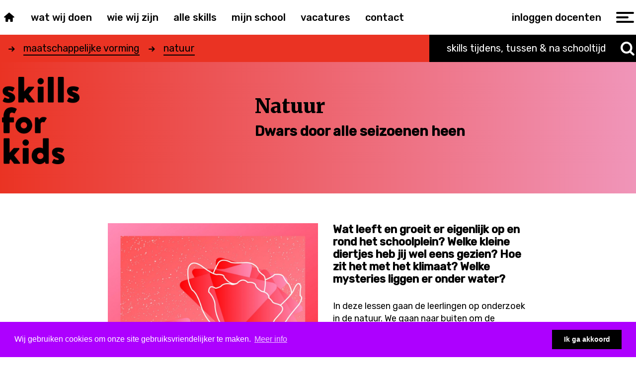

--- FILE ---
content_type: text/html; charset=utf-8
request_url: https://www.skillsforkids.nl/skills/natuur
body_size: 4952
content:
<!DOCTYPE html>
<html dir="ltr" lang="nl" xml:lang="nl">
<head>
	
	<!--
	******************************************************************
	 SKILLS FOR KIDS 2026	 Ontwerp & Techniek	: Bureau Visueel - www.bureauvisueel.com
	******************************************************************
	-->
	
	<title>Natuur</title>
	<base href="https://www.skillsforkids.nl/" />
	<meta charset="utf-8">
	<meta name="viewport" content="width=device-width, initial-scale=1.0, user-scalable=no">
	
	<meta name="description" content="Skills For Kids" />
	<link href="https://www.skillsforkids.nl/natuur" rel="canonical" />
	
	<link href="https://fonts.googleapis.com/css?family=Merriweather:900|Rubik:400,500" rel="stylesheet"> 
	<link rel="stylesheet" type="text/css" href="css/bootstrap.css?t=1768651368" media="screen">
	<link rel="stylesheet" type="text/css" href="js/colorbox/colorbox.css" />
	<link rel="stylesheet" type="text/css" href="css/screen.css?t=1768651368" />
	<link rel="stylesheet" type="text/css" href="css/form_builder.css" media="screen" />
	
	<script src="//ajax.googleapis.com/ajax/libs/jquery/3.1.1/jquery.min.js"></script>
	<script>window.jQuery || document.write('<script src="js/jquery.3.1.1.min.js"><\/script>')</script>
	
	<!--[if lt IE 9]>
	<script src="http://html5shim.googlecode.com/svn/trunk/html5.js"></script>
	<![endif]-->
	
	<meta property="og:type" content="website" />
	<meta property="og:url" content="https://www.skillsforkids.nl/natuur" />
	<meta property="og:image" content="https://www.skillsforkids.nl/assets/cache/data/skills/maatschappelijke-vorming/64-natuur-max-w300.jpg" />
	<meta property="og:title" content="Natuur" />


	
</head>
<body class="tpl-product-product skill-detail-page skill-64 category-7 menu-2 lang-nl">


<div class="site-wrapper">
	
	<header class="site-header">
		<div class="primary">
			<a href="https://www.skillsforkids.nl/home" class="comp-logo"></a>
			<div class="container icon-bar">
				<div class="nav-icon">
					<div class="middle"></div>
				</div>
			</div>
			<div class="container navigation-bar">
				<nav class="bv-navigation">
					<ul class="mainnav">
						<li><a href="https://www.skillsforkids.nl/home"><i class="icn-home"></i></a></li>
						<li><a href="https://www.skillsforkids.nl/wat-wij-doen">Wat wij doen</a></li>
						<li><a href="https://www.skillsforkids.nl/wie-wij-zijn">Wie wij zijn</a></li>
						<li><a href="https://www.skillsforkids.nl/skills">Alle skills</a></li>
						<li><a href="scholen">Mijn school</a></li>
                        <li><a href="https://www.skillsforkids.nl/vacatures">Vacatures</a></li>
						<li><a href="https://www.skillsforkids.nl/contact">Contact</a></li>
					</ul>
				</nav>
				<div class="trigger"><a href="https://planning.skillsforkids.nl" target="_blank">inloggen docenten</a></div>
			</div>
		</div>
		<div class="secondary">
			<div class="container">
				<div class="leftcol crumbs-container"></div>
				<div class="rightcol">
					<div class="pay-off">skills tijdens, tussen &amp; na schooltijd</div>
					<a href="#" class="search-toggle"><i class="icn-search-1"></i></a>
				</div>
			</div>
		</div>
	</header>
	
	<div class="mobile-nav" id="mobile-nav">
		<div class="primary-bar gradient-purple">
			<div class="container">
				<a href="https://www.skillsforkids.nl/skills" class="cta-skills"><span>bekijk hier onze</span>101 skills <i class="icn-right-small"></i></a>
			</div>
		</div>
		<div class="secondary-bar">
			<div class="container">
				<div class="row">
					<div class="col-sm-6">
						<ul class="mainnav">
							<li><a href="skills">Onze skills</a>
								<ul>
																		<li><a href="https://www.skillsforkids.nl/skills/geen" title="Bekijk alle skils in GEEN"><i class="icn-right-small"></i> GEEN</a></li>
																		<li><a href="https://www.skillsforkids.nl/skills/expressie" title="Bekijk alle skils in Expressie"><i class="icn-right-small"></i> Expressie</a></li>
																		<li><a href="https://www.skillsforkids.nl/skills/taal" title="Bekijk alle skils in Taal"><i class="icn-right-small"></i> Taal</a></li>
																		<li><a href="https://www.skillsforkids.nl/skills/media-communicatie" title="Bekijk alle skils in Media communicatie"><i class="icn-right-small"></i> Media communicatie</a></li>
																		<li><a href="https://www.skillsforkids.nl/skills/sport" title="Bekijk alle skils in Sport"><i class="icn-right-small"></i> Sport</a></li>
																		<li><a href="https://www.skillsforkids.nl/skills/beeldend" title="Bekijk alle skils in Beeldend"><i class="icn-right-small"></i> Beeldend</a></li>
																		<li><a href="https://www.skillsforkids.nl/skills/techniek" title="Bekijk alle skils in Techniek"><i class="icn-right-small"></i> Techniek</a></li>
																		<li><a href="https://www.skillsforkids.nl/skills/maatschappelijke-vorming" title="Bekijk alle skils in Maatschappelijke vorming"><i class="icn-right-small"></i> Maatschappelijke vorming</a></li>
																	</ul>
							</li>
							<li><a href="scholen">Scholen</a>
								<ul>
									<li><a href="scholen"><i class="icn-right-small"></i> bekijk alle scholen</a></li>
									<li><a href="https://www.skillsforkids.nl/contact"><i class="icn-right-small"></i> zit jouw school er nog niet bij</a></li>
								</ul>
							</li>
						</ul>
					</div>
					<div class="col-sm-6">
						<ul class="mainnav">
							<li><a href="https://www.skillsforkids.nl/wat-wij-doen">Wat wij doen</a>
								<ul>
									<li><a href="https://www.skillsforkids.nl/wat-wij-doen/tijdens-schooltijd"><i class="icn-right-small"></i> tijdens schooltijd</a></li>
									<li><a href="https://www.skillsforkids.nl/wat-wij-doen/in-de-pauze"><i class="icn-right-small"></i> in de pauze</a></li>
									<li><a href="https://www.skillsforkids.nl/wat-wij-doen/na-schooltijd"><i class="icn-right-small"></i> na schooltijd</a></li>
									<li><a href="https://www.skillsforkids.nl/wat-wij-doen/in-de-vakantie"><i class="icn-right-small"></i> in de vakantie</a></li>
								</ul>
							</li>
							<li><a href="https://www.skillsforkids.nl/wie-wij-zijn">Wie wij zijn</a>
								<ul>
																		<li><a href="https://www.skillsforkids.nl/wie-wij-zijn/waarom-kiezen-voor-ons"><i class="icn-right-small"></i> waarom kiezen voor ons</a></li>
								</ul>
							</li>
							<li><a href="docenten">Onze vakdocenten</a></li>
							<li><a href="https://www.skillsforkids.nl/vacatures">Vacatures</a></li>
							<li><a href="https://www.skillsforkids.nl/contact">Contact</a></li>
						</ul>
					</div>
					
					<div class="col-sm-6 contact-info">
											</div>
					<div class="col-sm-6">
						<a href="https://planning.skillsforkids.nl" target="_blank" class="cta-login-button"><span class="inner">Inloggen scholen/docenten <i class="icn-right-small"></i></span></a>
					</div>
				</div>
			</div>
		</div>
	</div>
	<div class="search-panel gradient-green" id="search-panel">
		<div class="container">
			<div class="close-icon search-toggle">
				<div class="middle"></div>
			</div>
			<form method="get" action="zoeken" class="qsearch">
				<div class="tagline">zoek hier je skill <i class="icn-right-small"></i></div>
				<input type="text" name="filter_keyword" value="" placeholder="Ik zoek ..." />
			</form>
		</div>
	</div>
<div class="page-banner gradient-red">
	<div class="container">
		<a href="index.php" class="logo"></a>
				<div class="banner-content">
			<h1>Natuur</h1><em>Dwars door alle seizoenen heen</em>					</div>
			
	</div>
</div>	
<main class="main-body tpl-skill-detail">
		
	<div class="mod-crumbs">
		<nav class="path category-6" role="navigation">
						<div class="path-item" itemscope itemtype="http://data-vocabulary.org/Breadcrumb">
				<i class="icn-right-small"></i>  <a href="https://www.skillsforkids.nl/skills/maatschappelijke-vorming" title="Maatschappelijke vorming" itemprop="url"><span itemprop="title">Maatschappelijke vorming</span></a>
			</div>
						<div class="path-item" itemscope itemtype="http://data-vocabulary.org/Breadcrumb">
				<i class="icn-right-small"></i>  <a href="https://www.skillsforkids.nl/maatschappelijke-vorming/natuur" title="Natuur" itemprop="url"><span itemprop="title">Natuur</span></a>
			</div>
					</nav>
	</div>	
		
	<div class="mod-skills-intro">
		<div class="container">
			<div class="row">
				<div class="col-sm-10 col-sm-offset-1 col-md-8 col-md-offset-2 bv-intro-title">
					
					<figure class="intro-image">
						<img src="https://www.skillsforkids.nl/assets/cache/data/skills/maatschappelijke-vorming/64-natuur-max-w1000.jpg" alt="Natuur" />
					</figure>
					
					<div class="intro-output bv-eqh bv-ouput">
						<p>Wat leeft en groeit er eigenlijk op en rond het schoolplein? Welke kleine diertjes heb jij wel eens gezien? Hoe zit het met het klimaat? Welke mysteries liggen er onder water?&nbsp;</p>

<p>In deze lessen gaan de leerlingen op onderzoek in de natuur. We gaan naar buiten om de omgeving te bekijken, te onderzoeken en te ontdekken wat er in de eigen omgeving leeft, groeit en bloeit. Daarnaast verdiepen we ons in zowel dier, planten als het weer. We kunnen kijken naar de groei van een dier, is een kikker gelijk een kikker, hoe heet de baby van een schaap. Ook zullen verschillende weertypes en het biijhouden van het weer ter sprake kunnen komen.</p>

<p><strong>geschikt voor groep 1 t/m 8</strong></p>

<p>disclaimer: elke docent vult deze activiteit in rekening houdend met de groep en omgeving van de school.</p>
					</div>
					
				</div>
			</div>
		</div>
	</div>
	
	<div class="mod-skills-form">
		<div class="container">
			<div class="row">
				<div class="col-sm-10 col-sm-offset-1 col-md-8 col-md-offset-2">
					<h3 class="mod-title">Vraag meer informatie aan over <span class="category-title">natuur</span></h3>
					<style type="text/css">
#form-password-overlay {
	opacity: 0,8;
}
</style>

<div class="form pageform ">
	
		
		
	<div class="">
		
		<form id="form2" class="form-default">
			
				
							
					
					
					<div class="form-columns"><div class="col-6 col-left">					
								
							
				
										<div class="field-row form-required field-type-text">
										
											<label for="naam">Naam						<span class="required">*</span></label>
										
											
																								<input type="text" class="txt" name="naam" id="naam"    value="" />
						
										
										</div>
										
					
					
					
					
								
							
				
										<div class="field-row">
										
											<label for="telefoon">Telefoon						</label>
										
											
																								<input type="text" class="txt" name="telefoon" id="telefoon"    value="" />
						
										
										</div>
										
					
					
					
					
								
							
					
					
					</div><div class="col-6 col-right">					
								
							
				
										<div class="field-row form-required field-type-email">
										
											<label for="email">Emailadres						<span class="required">*</span></label>
										
											
						<input type="text" name="email" id="email" class="txt form-email" />
												
										
										</div>
										
					
					
					
					
								
							
				
										<div class="field-row">
										
											<label for="bericht">Vraag						</label>
										
											
																								<textarea name="bericht" id="bericht"   ></textarea>
						
										
										</div>
										
					
					
					
					
								
							
					
					
					</div></div>					
								
							
				
										<div class="field-row">
										
										
											
						<div class="loader"><a onclick="submitForm($(this), 2, $(this).next().html(), '')" class="button">Aanvraag versturen</a></div>
						<div style="display: none" class="success">Bedankt voor je aanvraag</div>
						
										
										</div>
										
					
					
					
					
								
			
			<input type="hidden" name="url" value="http://www.skillsforkids.nl/skills/natuur" />
			<input type="hidden" name="uri" value="/skills/natuur" />
			<input type="hidden" name="page_title" value="Natuur" />
			
			

		</form>
	</div>
</div>

<script type="text/javascript"><!--
var form_language = {'errorheader': 'Het formulier kon niet verstuurd worden', 'required': 'Vul a.u.b. alle verplichte velden in', 'captcha': 'De verificatiecode komt niet overeen met de afbeedling', 'invalid_email': 'Gebruik a.u.b een geldig emailadres', 'mismatch': 'De emailadressen komen niet overeen', 'minlength': 'Please enter at least [min] characters', 'file_name': 'Bestandsnaam moet tussen de 3 en 128 karakters zijn', 'file_size': 'Bestandsgrootte is te groot', 'file_ext': 'Bestandsextensie is niet toegestaan', 'file_upload': 'Bestand upload fout', 'button_continue': 'Verder'}//--></script>				</div>
			</div>
		</div>
	</div>
	
	<div class="mod-skills-related">
		<div class="container">
			
			<div class="row mod-header">
				<div class="col-sm-8 col-sm-offset-1 col-md-6 col-md-offset-2">
					<h3 class="mod-title">Andere toffe skills in de categorie <span class="category-title">maatschappelijke vorming</span></h3>
				</div>
			</div>
			
			<div class="row skills-grid">
				
				<article class="article item col-xs-6 col-sm-4 col-md-3 col-lg-5th skill-64 category-7" data-wow-delay="0s"> 
	<div class="inner">
				<figure class="bv-image">
			<img src="https://www.skillsforkids.nl/assets/cache/data/skills/maatschappelijke-vorming/64-natuur-cr-425x600.jpg" alt="Natuur" />
		</figure>
				<header class="bv-header">
			<span class="icon"></span>
			<h2>Natuur</h2>
			<span class="subtitle">Dwars door alle seizoenen heen</span>
		</header>
		<a href="https://www.skillsforkids.nl/maatschappelijke-vorming/natuur?manufacturer_id=" class="goto">Lees meer &hellip;</a>
		<span class="arrow"><i class="icn-vorming"></i></span>
	</div>
</article>
<article class="article item col-xs-6 col-sm-4 col-md-3 col-lg-5th skill-66 category-7" data-wow-delay="0,04s"> 
	<div class="inner">
				<figure class="bv-image">
			<img src="https://www.skillsforkids.nl/assets/cache/data/skills/maatschappelijke-vorming/66-ehbo-cr-425x600.jpg" alt="Ehbo" />
		</figure>
				<header class="bv-header">
			<span class="icon"></span>
			<h2>Ehbo</h2>
			<span class="subtitle">kom maar hier met die pleisters</span>
		</header>
		<a href="https://www.skillsforkids.nl/maatschappelijke-vorming/ehbo?manufacturer_id=" class="goto">Lees meer &hellip;</a>
		<span class="arrow"><i class="icn-vorming"></i></span>
	</div>
</article>
<article class="article item col-xs-6 col-sm-4 col-md-3 col-lg-5th skill-93 category-7" data-wow-delay="0,08s"> 
	<div class="inner">
				<figure class="bv-image">
			<img src="https://www.skillsforkids.nl/assets/cache/data/skills/maatschappelijke-vorming/93-robtsenwatertraining-cr-425x600.jpg" alt="Rots en water training" />
		</figure>
				<header class="bv-header">
			<span class="icon"></span>
			<h2>Rots en water training</h2>
			<span class="subtitle">Stevig in je schoenen staan!</span>
		</header>
		<a href="https://www.skillsforkids.nl/maatschappelijke-vorming/rots-en-water-training?manufacturer_id=" class="goto">Lees meer &hellip;</a>
		<span class="arrow"><i class="icn-vorming"></i></span>
	</div>
</article>
<article class="article item col-xs-6 col-sm-4 col-md-3 col-lg-5th skill-150 category-7" data-wow-delay="0,12s"> 
	<div class="inner">
				<figure class="bv-image">
			<img src="https://www.skillsforkids.nl/assets/cache/poster-dummy-bw-cr-425x600.jpg" alt="Gezelschapspelletjes" />
		</figure>
				<header class="bv-header">
			<span class="icon"></span>
			<h2>Gezelschapspelletjes</h2>
			<span class="subtitle"></span>
		</header>
		<a href="https://www.skillsforkids.nl/maatschappelijke-vorming/gezelschapspelletjes?manufacturer_id=" class="goto">Lees meer &hellip;</a>
		<span class="arrow"><i class="icn-vorming"></i></span>
	</div>
</article>
<article class="article item col-xs-6 col-sm-4 col-md-3 col-lg-5th skill-67 category-7" data-wow-delay="0,16s"> 
	<div class="inner">
				<figure class="bv-image">
			<img src="https://www.skillsforkids.nl/assets/cache/data/skills/maatschappelijke-vorming/67-warmkoken-cr-425x600.jpg" alt="Warm koken" />
		</figure>
				<header class="bv-header">
			<span class="icon"></span>
			<h2>Warm koken</h2>
			<span class="subtitle">Koud kunstje!</span>
		</header>
		<a href="https://www.skillsforkids.nl/maatschappelijke-vorming/warm-koken?manufacturer_id=" class="goto">Lees meer &hellip;</a>
		<span class="arrow"><i class="icn-vorming"></i></span>
	</div>
</article>
				
			</div>
		</div>
	</div>

</main>

	<footer class="site-footer">
		<div class="container">
			<a href="#" class="logo white"></a>
			<div class="row">
				<div class="col-sm-6 left-box">
					<div class="info">
						<p>Zou je ons graag willen spreken over ons aanbod, de mogelijkheden voor jouw school, of heb jij een andere vraag? Neem dan gerust contact met ons op.</p>
						<p>Prinsegracht 27<br /> 2512 EW Den Haag</p>
						<p>070 850 99 55<br /> info@skillsforkids.nl</p>
						<p>KvK 27374400</p>
					</div>
				</div>
				<div class="col-sm-6 right-box">
					<h3>Bekijk onze skills</h3>
					<ul class="quicklinks">
						<li><a href="https://www.skillsforkids.nl/skills"><i class="icn-right-small"></i> Alle skills</a></li>
												<li><a href="https://www.skillsforkids.nl/skills/geen" title="Bekijk alle skils in GEEN"><i class="icn-right-open-2"></i> GEEN</a></li>
												<li><a href="https://www.skillsforkids.nl/skills/expressie" title="Bekijk alle skils in Expressie"><i class="icn-right-open-2"></i> Expressie</a></li>
												<li><a href="https://www.skillsforkids.nl/skills/taal" title="Bekijk alle skils in Taal"><i class="icn-right-open-2"></i> Taal</a></li>
												<li><a href="https://www.skillsforkids.nl/skills/media-communicatie" title="Bekijk alle skils in Media communicatie"><i class="icn-right-open-2"></i> Media communicatie</a></li>
												<li><a href="https://www.skillsforkids.nl/skills/sport" title="Bekijk alle skils in Sport"><i class="icn-right-open-2"></i> Sport</a></li>
												<li><a href="https://www.skillsforkids.nl/skills/beeldend" title="Bekijk alle skils in Beeldend"><i class="icn-right-open-2"></i> Beeldend</a></li>
												<li><a href="https://www.skillsforkids.nl/skills/techniek" title="Bekijk alle skils in Techniek"><i class="icn-right-open-2"></i> Techniek</a></li>
												<li><a href="https://www.skillsforkids.nl/skills/maatschappelijke-vorming" title="Bekijk alle skils in Maatschappelijke vorming"><i class="icn-right-open-2"></i> Maatschappelijke vorming</a></li>
											</ul>
					
					<div class="socials">
						<a href="https://www.instagram.com/skillsforkids070/" target="_blank"><i class="icn-instagramm"></i></a>
						<a href="https://www.facebook.com/SkillsForKids/" target="_blank"><i class="icn-facebook-squared"></i></a>
						<a href="https://www.linkedin.com/company/skillsforkids/" target="_blank"><i class="icn-linkedin-squared"></i></a>
					</div>
					
				</div>
			</div>
			<div class="credits">
				<strong>Copyright 2026</strong>
				Skills for Kids<br />
				<strong>Ontwerp &amp; ontwikkeld door</strong>
				<a href="http://www.bureauvisueel.com/" target="_blank">Bureau Visueel</a><br />
				<strong>Kleine lettertjes</strong>
				<a href="algemene-voorwaarden" target="_blank">Algemene Voorwaarden</a><br />
				<a href="privacy" target="_blank">Privacy &amp; colofon</a>
			</div>
		</div>
	</footer>

</div>


<script src="https://cdnjs.cloudflare.com/ajax/libs/waypoints/4.0.1/jquery.waypoints.min.js"></script>
<script type="text/javascript" src="js/jcombined.js"></script>
<script type="text/javascript" src="js/jstuff.js?v=1.5.1"></script>
<script type="text/javascript" src="js/ajaxupload.js"></script>
<script type="text/javascript" src="js/form_builder.js"></script>

<!-- Begin Cookie Consent script https://cookiescript.info/ -->
<link rel="stylesheet" type="text/css" href="//cdnjs.cloudflare.com/ajax/libs/cookieconsent2/3.0.3/cookieconsent.min.css" />
<script src="//cdnjs.cloudflare.com/ajax/libs/cookieconsent2/3.0.3/cookieconsent.min.js"></script>
<script>
window.addEventListener("load", function(){
window.cookieconsent.initialise({
  "palette": {
    "popup": {
      "background": "#ad00ff",
      "text": "#fff"
    },
    "button": {
      "background": "#000000",
      "text": "#ffffff"
    }
  },
  "content": {
    "message": "Wij gebruiken cookies om onze site gebruiksvriendelijker te maken.",
    "dismiss": "Ik ga akkoord",
    "link": "Meer info",
	 "href": "privacy"
  }
})});
</script>
<!-- End Cookie Consent script -->

<!-- Global site tag (gtag.js) - Google Analytics -->
<script async src="https://www.googletagmanager.com/gtag/js?id=UA-60342682-32"></script>
<script>
  window.dataLayer = window.dataLayer || [];
  function gtag(){dataLayer.push(arguments);}
  gtag('js', new Date());

  gtag('config', 'UA-60342682-32');
</script>
</body>
</html>

--- FILE ---
content_type: text/css
request_url: https://www.skillsforkids.nl/css/screen.css?t=1768651368
body_size: 20826
content:
@charset "UTF-8";
/* @group ALGEMEEN */
article,
aside,
details,
figcaption,
figure,
footer,
header,
hgroup,
menu,
nav,
section {
  display: block;
}
html,
body {
  box-sizing: border-box;
  height: 100%;
  -webkit-font-smoothing: antialiased;
}
*,
*:before,
*:after {
  box-sizing: inherit;
}
body {
  font-family: 'Rubik', sans-serif;
  font-size: 18px;
  line-height: 1.4em;
  color: #000;
  font-weight: 400;
}
h1,
h2,
h3,
h4 {
  font-family: 'Rubik', sans-serif;
  line-height: 1em;
  margin: 0 0 5px;
  color: #000;
  font-weight: 500;
}
h1 a,
h2 a,
h3 a,
h4 a {
  color: inherit;
}
h1.merri,
h2.merri,
h3.merri,
h4.merri {
  font-family: 'Merriweather', serif;
  font-weight: 900;
}
.merri {
  font-family: 'Merriweather', serif;
  font-weight: 900;
}
h1 {
  font-size: 50px;
}
h2 {
  font-size: 24px;
}
h3 {
  font-size: 20px;
}
.mod-title {
  font-size: 50px;
  font-weight: 500;
}
ul,
ol,
li {
  margin: 0;
  padding: 0;
  list-style: none;
}
textarea,
input[type="text"],
input[type="button"],
input[type="submit"] {
  -webkit-appearance: none;
  border-radius: 0;
}
/* @end */
/* @group default links */
a:link,
a:active,
a:visited {
  outline: none;
  color: #ef4354;
}
a:hover {
  text-decoration: none;
}
a:hover,
a:focus {
  color: #6b0196;
}
a:active,
a:focus,
*:focus {
  outline: none !important;
}
.noclick {
  cursor: default;
}
img {
  max-width: 100%;
}
.containerx {
  background: rgba(75, 125, 88, 0.8);
}
.main-body {
  padding: 0;
}
.tpl-category .main-body {
  background: #f2f2f2;
}
@media (max-width: 991px) {
  h1 {
    font-size: 46px;
  }
}
@media (max-width: 767px) {
  h1 {
    font-size: 32px;
  }
  .container {
    padding-left: 20px;
    padding-right: 20px;
  }
}
/* @end */
/* @group GRADIENTS */
/* 1 - expressie - purple to pink */
/* 2 - taal - blue to blue */
/* 3 - media - green to mint */
/* 4 - sport - yellow to green */
/* 5 - beeld. kunst - orange to yellow */
/* 6 - techniek - purple to blue */
/* 7 - maatsch. vorming - red to pink */
/* pink to blue-ish */
.gradient-purple {
  background: #600f90;
  background: -moz-linear-gradient(left, #600f90 0%, #e23184 100%);
  background: -webkit-linear-gradient(left, #600f90 0%, #e23184 100%);
  background: linear-gradient(to right, #600f90 0%, #e23184 100%);
  filter: progid:DXImageTransform.Microsoft.gradient(startColorstr='@gr_purple_l', endColorstr='@gr_purple_r', GradientType=1);
}
.gradient-blue {
  /* Permalink - use to edit and share this gradient: http://colorzilla.com/gradient-editor/#000000+0,ffffff+100 */
  background: #74fbfd;
  /* Old browsers */
  background: -moz-linear-gradient(left, #74fbfd 0%, #245df6 100%);
  /* FF3.6-15 */
  background: -webkit-linear-gradient(left, #74fbfd 0%, #245df6 100%);
  /* Chrome10-25,Safari5.1-6 */
  background: linear-gradient(to right, #74fbfd 0%, #245df6 100%);
  /* W3C, IE10+, FF16+, Chrome26+, Opera12+, Safari7+ */
  filter: progid:DXImageTransform.Microsoft.gradient(startColorstr='@gr_blue_l', endColorstr='@gr_blue_r', GradientType=1);
  /* IE6-9 */
}
.gradient-green {
  background: #5dca3b;
  background: -moz-linear-gradient(left, #5dca3b 0%, #75fbd0 100%);
  background: -webkit-linear-gradient(left, #5dca3b 0%, #75fbd0 100%);
  background: linear-gradient(to right, #5dca3b 0%, #75fbd0 100%);
  filter: progid:DXImageTransform.Microsoft.gradient(startColorstr='@gr_green_l', endColorstr='@gr_green_r', GradientType=1);
}
.gradient-yellow {
  background: #ffff54;
  background: -moz-linear-gradient(left, #ffff54 0%, #75fb4c 100%);
  background: -webkit-linear-gradient(left, #ffff54 0%, #75fb4c 100%);
  background: linear-gradient(to right, #ffff54 0%, #75fb4c 100%);
  filter: progid:DXImageTransform.Microsoft.gradient(startColorstr='@gr_yellow_l', endColorstr='@gr_yellow_r', GradientType=1);
}
.gradient-orange {
  background: #eb5428;
  background: -moz-linear-gradient(left, #eb5428 0%, #f9d849 100%);
  background: -webkit-linear-gradient(left, #eb5428 0%, #f9d849 100%);
  background: linear-gradient(to right, #eb5428 0%, #f9d849 100%);
  filter: progid:DXImageTransform.Microsoft.gradient(startColorstr='@gr_orange_l', endColorstr='@gr_orange_r', GradientType=1);
}
.gradient-lila {
  background: #ad24f6;
  background: -moz-linear-gradient(left, #ad24f6 0%, #0004f5 100%);
  background: -webkit-linear-gradient(left, #ad24f6 0%, #0004f5 100%);
  background: linear-gradient(to right, #ad24f6 0%, #0004f5 100%);
  filter: progid:DXImageTransform.Microsoft.gradient(startColorstr='@gr_lila_l', endColorstr='@gr_lila_r', GradientType=1);
}
.gradient-red {
  background: #ea3323;
  background: -moz-linear-gradient(left, #ea3323 0%, #f095b9 100%);
  background: -webkit-linear-gradient(left, #ea3323 0%, #f095b9 100%);
  background: linear-gradient(to right, #ea3323 0%, #f095b9 100%);
  filter: progid:DXImageTransform.Microsoft.gradient(startColorstr='@gr_red_l', endColorstr='@gr_red_r', GradientType=1);
}
.gradient-pink {
  /* Permalink - use to edit and share this gradient: http://colorzilla.com/gradient-editor/#000000+0,ffffff+100 */
  background: #ff6069;
  /* Old browsers */
  background: -moz-linear-gradient(left, #ff6069 0%, #a1bfff 100%);
  /* FF3.6-15 */
  background: -webkit-linear-gradient(left, #ff6069 0%, #a1bfff 100%);
  /* Chrome10-25,Safari5.1-6 */
  background: linear-gradient(to right, #ff6069 0%, #a1bfff 100%);
  /* W3C, IE10+, FF16+, Chrome26+, Opera12+, Safari7+ */
  filter: progid:DXImageTransform.Microsoft.gradient(startColorstr='@gr_pink_l', endColorstr='@gr_pink_r', GradientType=1);
  /* IE6-9 */
}
.t-gradient-purple {
  color: #600f90;
  background: -webkit-linear-gradient(#600f90, #e23184);
  -webkit-background-clip: text;
  -webkit-text-fill-color: transparent;
}
.t-gradient-blue {
  color: #74fbfd;
  background: -webkit-linear-gradient(#74fbfd, #245df6);
  -webkit-background-clip: text;
  -webkit-text-fill-color: transparent;
}
.t-gradient-green {
  color: #5dca3b;
  background: -webkit-linear-gradient(#5dca3b, #75fbd0);
  -webkit-background-clip: text;
  -webkit-text-fill-color: transparent;
}
.t-gradient-yellow {
  color: #ffff54;
  background: -webkit-linear-gradient(#ffff54, #75fb4c);
  -webkit-background-clip: text;
  -webkit-text-fill-color: transparent;
}
.t-gradient-orange {
  color: #eb5428;
  background: -webkit-linear-gradient(#eb5428, #f9d849);
  -webkit-background-clip: text;
  -webkit-text-fill-color: transparent;
}
.t-gradient-lila {
  color: #ad24f6;
  background: -webkit-linear-gradient(#ad24f6, #0004f5);
  -webkit-background-clip: text;
  -webkit-text-fill-color: transparent;
}
.t-gradient-red {
  color: #ea3323;
  background: -webkit-linear-gradient(#ea3323, #f095b9);
  -webkit-background-clip: text;
  -webkit-text-fill-color: transparent;
}
.t-purple {
  color: #600f90;
}
.t-blue {
  color: #74fbfd;
}
.t-green {
  color: #5dca3b;
}
.t-yellow {
  color: #eb5428;
}
.t-orange {
  color: #eb5428;
}
.t-lila {
  color: #ad24f6;
}
.t-red {
  color: #ea3323;
}
@-webkit-keyframes bganimate {
  0% {
    background-position: 0% 50%;
  }
  50% {
    background-position: 100% 50%;
  }
  100% {
    background-position: 0% 50%;
  }
}
@-moz-keyframes bganimate {
  0% {
    background-position: 0% 50%;
  }
  50% {
    background-position: 100% 50%;
  }
  100% {
    background-position: 0% 50%;
  }
}
@keyframes bganimate {
  0% {
    background-position: 0% 50%;
  }
  50% {
    background-position: 100% 50%;
  }
  100% {
    background-position: 0% 50%;
  }
}
/* @end */
/* @group BUTTON */
.button {
  display: inline-block;
  background: #000;
  color: #fff !important;
  font-size: 18px;
  line-height: 1;
  font-weight: 500;
  white-space: nowrap;
  padding: 0.9em 1.2em;
  border-radius: 4px;
  text-transform: lowercase;
  position: relative;
  overflow: hidden;
  border: none;
}
.button span {
  display: block;
  position: relative;
  z-index: 10;
}
.button:before {
  display: block;
  content: "";
  width: 360px;
  height: 360px;
  border-radius: 50%;
  background: #00bc81;
  position: absolute;
  top: 50%;
  left: 50%;
  z-index: 2;
  transform-origin: center center;
  transition: all 0.6s ease-in-out 0s;
  transform: translate(-50%, -50%) scale(0.01);
  opacity: 0;
}
.button:hover:before {
  transform: translate(-50%, -50%) scale(1);
  opacity: 1;
}
.button.big {
  font-size: 24px;
}
.button.small {
  font-size: 16px;
  padding: 0.6em 1em;
}
.button.purple {
  background: #6b0196;
}
/* @end */
/* @group SITE-HEADER */
.logo {
  display: block;
  width: 156px;
  height: 180px;
  background: url(../img/skillsforkids-logo-black.png) top left no-repeat;
  background-size: contain;
}
.logo.white {
  background-image: url(../img/skillsforkids-logo-white.png);
}
.site-wrapper {
  padding-top: 70px;
}
.site-header {
  width: 100%;
  position: fixed;
  top: 0;
  left: 0;
  z-index: 900;
}
.site-header .icon-bar {
  position: relative;
  z-index: 900;
}
.site-header .navigation-bar {
  height: 70px;
  background: #fff;
  position: relative;
  transition: all 0.4s ease-in-out 0s;
  transform: translateY(0);
}
.site-header .navigation-bar:before {
  display: block;
  content: "";
  width: 100%;
  height: 100%;
  position: absolute;
  top: 0;
  left: 0;
  left: -50%;
  width: 200%;
  background: #fff;
  z-index: -1;
}
.site-header .bv-navigation {
  position: absolute;
  top: 20px;
  left: 4px;
}
.site-header .mainnav li {
  float: left;
  margin-right: 30px;
}
.site-header .mainnav a {
  display: block;
  color: #000;
  font-size: 20px;
  line-height: 30px;
  font-weight: 500;
  text-transform: lowercase;
}
.site-header .mainnav a:hover {
  opacity: 0.8;
  color: #6b0196;
}
.site-header .trigger {
  font-size: 20px;
  line-height: 30px;
  position: absolute;
  top: 20px;
  right: 70px;
}
.site-header .trigger a {
  display: block;
  color: #000;
  font-size: 20px;
  line-height: 30px;
  font-weight: 500;
  text-transform: lowercase;
}
.site-header .trigger a:hover {
  opacity: 0.8;
  color: #6b0196;
}
.site-header .secondary {
  background: none;
  font-size: 20px;
  position: relative;
}
.site-header .secondary .leftcol {
  width: 100%;
  float: left;
  color: #fff;
  position: relative;
  transition: all 0.4s ease-in-out;
}
.site-header .secondary .leftcol:before {
  display: block;
  content: "";
  width: 100%;
  height: 100%;
  position: absolute;
  top: 0;
  left: 0;
  left: auto;
  right: 0;
  width: 200%;
  background: #ff6069;
  z-index: -1;
}
.site-header .secondary .rightcol {
  padding: 0 20px;
  background: #000;
  height: 55px;
  line-height: 55px;
  color: #fff;
  position: absolute;
  top: 0;
  right: 0;
  z-index: 5;
  transition: all 0.4s ease-in-out;
}
.site-header .secondary .rightcol:before {
  display: block;
  content: "";
  width: 100%;
  height: 100%;
  position: absolute;
  top: 0;
  left: 0;
  left: -15px;
  width: 1500px;
  background: #000;
  z-index: -1;
}
.site-header .secondary .rightcol .pay-off {
  margin-right: 40px;
}
.site-header .secondary .rightcol .search-toggle {
  display: block;
  height: 100%;
  width: 55px;
  text-align: center;
  font-size: 30px;
  color: #fff;
  position: absolute;
  top: 0;
  right: -10px;
}
.bg-purple {
  background: #600f90 !important;
}
.bg-purple:before {
  background: #600f90 !important;
}
.bg-blue {
  background: #74fbfd !important;
}
.bg-blue:before {
  background: #74fbfd !important;
}
.bg-blue .path {
  color: #000;
}
.bg-blue .path a {
  border-bottom-color: #000;
}
.bg-green {
  background: #5dca3b !important;
}
.bg-green:before {
  background: #5dca3b !important;
}
.bg-green .path {
  color: #000;
}
.bg-green .path a {
  border-bottom-color: #000;
}
.bg-yellow {
  background: #ffff54 !important;
}
.bg-yellow:before {
  background: #ffff54 !important;
}
.bg-yellow .path {
  color: #000;
}
.bg-yellow .path a {
  border-bottom-color: #000;
}
.bg-orange {
  background: #eb5428 !important;
}
.bg-orange:before {
  background: #eb5428 !important;
}
.bg-orange .path {
  color: #000;
}
.bg-orange .path a {
  border-bottom-color: #000;
}
.bg-lila {
  background: #ad24f6 !important;
}
.bg-lila:before {
  background: #ad24f6 !important;
}
.bg-red {
  background: #ea3323 !important;
}
.bg-red:before {
  background: #ea3323 !important;
}
.bg-red .path {
  color: #000;
}
.bg-red .path a {
  border-bottom-color: #000;
}
.bg-pink {
  background: #ff6069 !important;
}
.bg-pink:before {
  background: #ff6069 !important;
}
.mod-crumbs {
  display: none;
}
.path {
  height: 55px;
  color: #fff;
  text-transform: lowercase;
  padding-top: 15px;
}
.path a {
  display: inline-block;
  color: inherit;
  border-bottom: 2px solid #fff;
  margin-left: 5px;
}
.path i {
  position: relative;
  top: 2px;
}
.path .path-item {
  display: inline-block;
  margin-left: 5px;
}
.scrolled .site-header .primary {
  box-shadow: 0 0 3px rgba(0, 0, 0, 0.2);
}
@media (max-width: 1280px) {
  .site-header .secondary .leftcolxx {
    width: 60%;
  }
  .site-header .secondary .rightcolxx {
    width: 40%;
  }
  .site-header .secondary .text2 {
    display: none;
  }
}
@media (max-width: 991px) {
  .site-header .comp-logo {
    display: block;
    height: 40px;
    width: 40px;
    background: url(../img/skillsforkids-logo-black.png) top left no-repeat;
    background-size: contain;
    position: absolute;
    top: 10px;
    left: 20px;
    z-index: 1;
    transition: all 0.25s ease-in-out 0s;
  }
  .site-header .bv-navigation {
    display: none;
  }
  .skill-detail-page .site-header .secondary .rightcol .pay-off {
    display: none;
  }
}
@media (max-width: 767px) {
  .site-header .nav-icon {
    right: 20px;
  }
  .site-header .trigger {
    top: 12px;
    right: 80px;
  }
  .site-header .secondary .leftcol {
    display: none;
  }
  .site-header .secondary .rightcol .pay-off {
    margin-right: 55px;
  }
  .site-header .secondary .rightcol .search-toggle {
    right: 8px;
  }
}
@media (max-width: 650px) {
  .site-header .secondary {
    display: none;
  }
}
@media (max-width: 600px) {
  .site-wrapper {
    padding-top: 60px;
  }
  .site-header .nav-icon {
    top: 12px;
  }
  .site-header .navigation-bar {
    height: 60px;
  }
  .site-header .bv-navigation {
    display: none;
  }
  .site-header .secondary {
    display: none;
  }
}
/* @end */
/* @group MOBILE-NAV */
.nav-icon {
  display: block;
  width: 36px;
  cursor: pointer;
  position: absolute;
  top: 19px;
  right: 4px;
}
.nav-icon:after,
.nav-icon:before,
.nav-icon .middle {
  background-color: #000;
  content: '';
  display: block;
  height: 4px;
  margin: 5px 0;
  border-radius: 2px;
  -moz-transition: all 0.3s ease-in-out;
  -webkit-transition: all 0.3s ease-in-out;
  transition: all 0.3s ease-in-out;
}
.nav-icon .middle {
  width: 70%;
}
.nav-icon.open:before {
  transform: translateY(9px) rotate(135deg);
  -moz-transform: translateY(9px) rotate(135deg);
  -webkit-transform: translateY(9px) rotate(135deg);
}
.nav-icon.open:after {
  transform: translateY(-9px) rotate(-135deg);
  -moz-transform: translateY(-9px) rotate(-135deg);
  -webkit-transform: translateY(-9px) rotate(-135deg);
}
.nav-icon.open div {
  -moz-transform: translateX(-20px);
  -webkit-transform: translateX(-20px);
  transform: translateX(-20px);
  opacity: 0;
}
.mobile-nav {
  display: block;
  width: 100%;
  height: 100%;
  padding: 0;
  box-sizing: border-box;
  background: rgba(255, 255, 255, 0.98);
  position: fixed;
  top: 0;
  top: -100%;
  z-index: 700;
  overflow-x: hidden;
  overflow-y: scroll;
  /* has to be scroll, not auto */
  -webkit-overflow-scrolling: touch;
  transition: all 0.4s ease-in-out 0s;
  opacity: 0;
}
.mobile-nav .container {
  z-index: 200;
  font-size: 20px;
  padding-top: 0;
  padding-bottom: 0;
}
.mobile-nav .primary-bar {
  padding: 70px 20px;
  color: #fff;
}
.mobile-nav .cta-skills {
  display: inline-block;
  font-size: 46px;
  font-weight: 500;
  color: #fff;
  padding-bottom: 18px;
  border-bottom: 2px solid #fff;
  position: relative;
}
.mobile-nav .cta-skills span {
  display: block;
  font-size: 26px;
  margin-bottom: 15px;
}
.mobile-nav .cta-skills i {
  display: block;
  position: absolute;
  bottom: 0;
  right: -75px;
}
.mobile-nav .cta-skills:hover {
  opacity: 0.8;
}
.mobile-nav .cta-login-button {
  display: block;
  background: red;
  position: relative;
  line-height: 1.5em;
  padding: 30px 0 30px 30px;
  font-weight: bold;
  font-size: 22px;
  color: #000;
}
.mobile-nav .cta-login-button:before {
  display: block;
  content: " ";
  width: 1600px;
  height: 100%;
  position: absolute;
  top: 0;
  left: 0;
  pointer-events: none;
  background: #74fbfd;
  /* Old browsers */
  background: -moz-linear-gradient(left, #74fbfd 0%, #245df6 100%);
  /* FF3.6-15 */
  background: -webkit-linear-gradient(left, #74fbfd 0%, #245df6 100%);
  /* Chrome10-25,Safari5.1-6 */
  background: linear-gradient(to right, #74fbfd 0%, #245df6 100%);
  /* W3C, IE10+, FF16+, Chrome26+, Opera12+, Safari7+ */
  filter: progid:DXImageTransform.Microsoft.gradient(startColorstr='@gr_blue_l', endColorstr='@gr_blue_r', GradientType=1);
  /* IE6-9 */
}
.mobile-nav .cta-login-button .inner {
  position: relative;
  z-index: 5;
}
.mobile-nav .cta-login-button:hover {
  opacity: 0.8;
}
.mobile-nav .secondary-bar {
  padding: 40px 0;
}
.mobile-nav .secondary-bar .container {
  font-size: 22px;
  text-transform: lowercase;
}
.mobile-nav .secondary-bar .mainnav a {
  color: #000;
}
.mobile-nav .secondary-bar .mainnav a:hover {
  color: #6b0196;
}
.mobile-nav .secondary-bar .mainnav > li {
  margin-bottom: 30px;
}
.mobile-nav .secondary-bar .mainnav > li > a {
  font-size: 26px;
  font-weight: 500;
  border-bottom: 2px solid #333;
}
.mobile-nav .secondary-bar .mainnav ul {
  padding: 10px 0 0 0;
}
.mobile-nav .secondary-bar .mainnav ul a {
  display: block;
  line-height: 1.8em;
}
.mobile-nav .secondary-bar .contact-info .title {
  display: inline-block;
  font-size: 26px;
  font-weight: 500;
  border-bottom: 2px solid #333;
  margin-bottom: 10px;
}
.mobile-nav .secondary-bar .contact-info a {
  display: block;
  color: #000;
  font-size: 18px;
  margin-bottom: 5px;
}
.mobile-nav .secondary-bar .contact-info a:hover {
  color: #6b0196;
}
.shownav .nav-icon:after,
.shownav .nav-icon:before,
.shownav .nav-icon .middle {
  background-color: #fff;
}
.shownav .site-header .primary {
  box-shadow: none;
}
.shownav .site-header .comp-logo {
  opacity: 0;
  top: -40px;
}
.shownav .mobile-nav {
  top: 0;
  opacity: 1;
  transition: all 0.4s ease-in-out 0.15s;
}
.shownav .navigation-bar {
  transform: translateY(-70px);
}
.shownav .secondary .leftcol {
  transform: translateX(-300px);
  opacity: 0;
}
.shownav .secondary .rightcol {
  transform: translateX(300px);
  opacity: 0;
}
@media (max-width: 600px) {
  .mobile-nav .primary-bar {
    padding: 50px 0;
  }
  .mobile-nav .cta-skills {
    font-size: 36px;
  }
  .mobile-nav .cta-skills i {
    bottom: 10px;
    right: -70px;
  }
}
@media (max-width: 420px) {
  .mobile-nav .primary-bar {
    padding: 40px 0;
  }
  .mobile-nav .cta-skills {
    font-size: 28px;
  }
  .mobile-nav .cta-skills span {
    font-size: 20px;
    margin-bottom: 10px;
  }
  .mobile-nav .cta-skills i {
    bottom: 15px;
    right: -50px;
  }
}
/* @end */
/* @group SEARCH-PANEL */
.close-icon {
  display: block;
  width: 36px;
  cursor: pointer;
  position: absolute;
  top: 19px;
  right: 4px;
}
.close-icon:after,
.close-icon:before,
.close-icon .middle {
  background-color: #fff;
  content: '';
  display: block;
  height: 4px;
  margin: 5px 0;
  border-radius: 2px;
  -moz-transition: all 0.3s ease-in-out;
  -webkit-transition: all 0.3s ease-in-out;
  transition: all 0.3s ease-in-out;
}
.close-icon .middle {
  width: 70%;
}
.close-icon.open:before {
  transform: translateY(9px) rotate(135deg);
  -moz-transform: translateY(9px) rotate(135deg);
  -webkit-transform: translateY(9px) rotate(135deg);
}
.close-icon.open:after {
  transform: translateY(-9px) rotate(-135deg);
  -moz-transform: translateY(-9px) rotate(-135deg);
  -webkit-transform: translateY(-9px) rotate(-135deg);
}
.close-icon.open div {
  -moz-transform: translateX(-20px);
  -webkit-transform: translateX(-20px);
  transform: translateX(-20px);
  opacity: 0;
}
.search-panel {
  display: block;
  width: 100%;
  height: 100%;
  padding: 0;
  position: fixed;
  top: 0;
  left: -100%;
  z-index: 9999;
  overflow-y: scroll;
  /* has to be scroll, not auto */
  -webkit-overflow-scrolling: touch;
  transition: all 0.4s ease-in-out;
}
.search-panel .close-icon {
  top: 84px;
}
.search-panel .container {
  position: relative;
  height: 100vh;
  background: url(../img/skillsforkids-logo-white.png) 4px 155px no-repeat;
  background-size: 156px auto;
}
.search-panel .qsearch {
  position: absolute;
  top: 150px;
  right: 0;
}
.search-panel .qsearch .tagline {
  text-align: right;
  font-weight: 500;
  margin-bottom: 20px;
}
.search-panel .qsearch input {
  background: none;
  color: #000;
  border: none;
  border-bottom: 2px solid rgba(0, 0, 0, 0.1);
  padding: 15px 10px 0;
  font-family: 'Merriweather', serif;
  font-size: 50px;
  line-height: 1;
  text-align: right;
}
.showsearch .search-panel {
  left: 0;
}
/* @end */
/* @group IMAGE BANNER */
.img-banner {
  height: 500px;
  background-size: cover;
  background-position: center center;
}
/* @end */
/* @group PAGE-BANNER */
.page-banner {
  overflow: hidden;
}
.page-banner .container {
  min-height: 320px;
}
.page-banner .logo {
  height: 100%;
  background-position: 0 85px;
  position: absolute;
  top: 0;
  left: 4px;
}
.page-banner .pay-off {
  display: none;
}
.page-banner .banner-content {
  float: right;
  width: 60%;
  padding: 120px 20% 40px 0;
  color: inherit;
}
.page-banner .banner-content h1,
.page-banner .banner-content p {
  font-family: 'Merriweather', serif;
  font-size: 50px;
  line-height: 1.2em;
  color: inherit;
}
.page-banner .banner-content em {
  display: block;
  margin-top: 10px;
  font-family: 'Rubik', sans-serif;
  font-size: 28px;
  line-height: 1.2em;
  font-style: normal;
  font-weight: bold;
  color: inherit;
}
.page-banner .banner-posts {
  float: right;
  width: 60%;
  padding: 120px 0 40px 0;
  color: inherit;
}
.page-banner .banner-posts h1,
.page-banner .banner-posts p {
  font-family: 'Merriweather', serif;
  font-size: 38px;
  line-height: 1.2em;
  color: inherit;
}
.page-banner .banner-posts .output {
  width: 65%;
  float: left;
}
.page-banner .banner-posts .action {
  float: right;
}
.page-banner.gradient-purple,
.page-banner.gradient-lila {
  color: #fff;
}
.page-banner.gradient-purple .logo,
.page-banner.gradient-lila .logo {
  background-image: url(../img/skillsforkids-logo-white.png);
}
@media (max-width: 1280px) {
  .page-banner .banner-content {
    padding: 120px 10% 40px 0;
  }
  .page-banner .banner-content h1,
  .page-banner .banner-content p {
    font-size: 40px;
  }
}
@media (max-width: 991px) {
  .page-banner .banner-content {
    padding: 100px 0 30px 0;
  }
  .page-banner .banner-content h1,
  .page-banner .banner-content p {
    font-size: 36px;
  }
}
@media (max-width: 767px) {
  .page-banner .container {
    min-height: 240px;
  }
  .page-banner .logo {
    width: 120px;
    left: 20px;
    background-position: 0 50px;
  }
  .page-banner .banner-content {
    width: 100%;
    padding: 100px 10% 70px 200px;
  }
  .page-banner .banner-content h1,
  .page-banner .banner-content p {
    font-size: 32px;
  }
}
@media (max-width: 650px) {
  .page-banner .container {
    min-height: 20px;
  }
  .page-banner .logo {
    display: none;
  }
  .page-banner .banner-content {
    float: none;
    padding: 80px 0 50px 0;
  }
  .page-banner .banner-content h1,
  .page-banner .banner-content p {
    font-size: 30px;
  }
  .page-banner .pay-off {
    display: block;
    padding: 30px 15px;
    font-weight: bold;
    text-align: center;
    font-size: 26px;
    line-height: 1.3em;
  }
}
@media (max-width: 480px) {
  .page-banner .container {
    min-height: 20px;
  }
  .page-banner .logo {
    display: none;
  }
  .page-banner .banner-content {
    float: none;
    padding: 60px 0 30px 0;
  }
}
@media (max-width: 600px) {
  .page-banner .logo {
    background-position: 0 50px;
  }
}
/* @end */
/* @group DEFAULT POST STUFF */
.main .post-entry h1,
.main .post-output h1,
.main .post-entry h2,
.main .post-output h2,
.main .post-entry h3,
.main .post-output h3,
.main .post-entry h4,
.main .post-output h4 {
  margin-bottom: 10px;
}
.main .post-entry h1,
.main .post-output h1 {
  font-size: 32px;
}
.main .post-entry h2,
.main .post-output h2 {
  font-size: 22px;
}
.main .post-entry h3,
.main .post-output h3 {
  font-size: 20px;
}
.main .post-entry h4,
.main .post-output h4 {
  font-size: 18px;
}
.main .post-entry ul,
.main .post-output ul,
.main .post-entry ol,
.main .post-output ol,
.main .post-entry li,
.main .post-output li {
  margin: 0;
  padding: 0;
  list-style: none;
  line-height: 1.6em;
}
.main .post-entry ul,
.main .post-output ul {
  margin: 0 0 30px;
}
.main .post-entry ul li,
.main .post-output ul li {
  margin-left: 40px;
  list-style: disc;
}
.main .post-entry ol,
.main .post-output ol {
  margin: 0 0 30px;
}
.main .post-entry ol li,
.main .post-output ol li {
  margin-left: 40px;
  list-style: decimal;
}
/* @end */
/* @group MOD-CTA */
.mod-cta {
  background: #000;
  overflow: hidden;
}
.mod-cta .cta-left,
.mod-cta .cta-right {
  width: 50%;
  float: left;
  text-align: center;
  padding: 15px 25px;
  color: #fff;
  background: #000;
  transition: all 0.3s ease-in-out 0s;
}
.mod-cta .cta-left:hover {
  background: #600f90;
}
.mod-cta .cta-right {
  border-left: 1px solid #fff;
}
.mod-cta .cta-right:hover {
  background: #5dca3b;
}
@media (max-width: 580px) {
  .mod-cta .cta-left,
  .mod-cta .cta-right {
    display: block;
    width: 100%;
    float: none;
    clear: both;
    border: none;
    padding: 15px;
    border-top: 1px solid #fff;
  }
}
/* @end */
/* @group mod-usps */
.mod-usps {
  margin-bottom: 60px;
}
.mod-usps .usp {
  text-align: center;
}
.mod-usps .usp .inner {
  padding: 40px;
}
.mod-usps .usp h3 {
  font-size: 34px;
  margin: 0 0 15px;
  font-weight: bold;
  text-transform: lowercase;
}
.mod-usps .usp figure {
  height: 200px;
  background-size: contain;
  background-position: center center;
  background-repeat: no-repeat;
}
.mod-usps .usp figure img {
  display: none;
}
.mod-usps .usp em {
  display: block;
  font-size: 20px;
  font-style: normal;
  text-transform: lowercase;
}
@media (max-width: 1280px) {
  .mod-usps .usp .inner {
    padding: 15px;
  }
  .mod-usps .usp h3 {
    font-size: 30px;
  }
  .mod-usps .usp em {
    font-size: 18px;
  }
}
@media (max-width: 991px) {
  .mod-usps .usp .inner {
    padding: 10px;
  }
  .mod-usps .usp h3 {
    font-size: 26px;
  }
}
@media (max-width: 767px) {
  .mod-usps .usp .inner {
    padding: 40px;
  }
  .mod-usps .usp h3 {
    font-size: 30px;
  }
  .mod-usps .usp figure {
    height: 140px;
  }
}
@media (max-width: 480px) {
  .mod-usps .usp {
    margin-bottom: 40px;
  }
  .mod-usps .usp .inner {
    padding: 0;
  }
  .mod-usps .usp h3 {
    font-size: 26px;
  }
  .mod-usps .usp figure {
    height: 120px;
  }
}
@media (max-width: 380px) {
  .mod-usps .usp {
    width: 100%;
    float: none;
  }
}
/* @end */
/* @group VIDEOS */
.video-container {
  display: block;
  position: relative;
  padding-bottom: 56.25%;
  padding-top: 30px;
  height: 0;
  overflow: hidden;
}
.video-container iframe,
.video-container object,
.video-container embed {
  position: absolute;
  top: 0;
  left: 0;
  width: 100%;
  height: 100%;
}
/* @end */
/* @group MOD-CONTENT-ENTRY */
.mod-content-block-a {
  position: relative;
  padding: 80px 0;
  margin-bottom: 60px;
}
.mod-content-block-a .col-left {
  padding-right: 10%;
}
.mod-content-block-a .bv-image {
  display: block;
  width: 50%;
  height: 100%;
  background: #f8f8f8;
  position: absolute;
  top: 0;
  left: 50%;
  background-size: cover;
  background-position: center center;
}
.mod-content-block-a .bv-image img {
  display: none;
}
@media (max-width: 767px) {
  .mod-content-block-a {
    margin-bottom: 20px;
    padding: 0;
  }
  .mod-content-block-a .col-left {
    padding-right: 0;
    padding-top: 40px;
  }
  .mod-content-block-a .bv-image {
    position: static;
    width: 100%;
    height: 450px;
  }
}
@media (max-width: 500px) {
  .mod-content-block-a .bv-image {
    height: 350px;
  }
}
/* @end */
/* @group MOD-QUOTE */
.mod-quote {
  padding: 60px 0;
}
.mod-quote .container {
  overflow: hidden;
}
.mod-quote blockquote {
  font-family: 'Merriweather', serif;
  font-size: 60px;
  line-height: 1.2em;
  text-align: center;
  margin: 0;
}
.mod-quote blockquote p {
  margin: 0;
  padding: 0 10%;
}
.mod-quote cite {
  display: inline-block;
  float: right;
  font-size: 16px;
  padding-top: 15px;
}
@media (max-width: 1280px) {
  .mod-quote blockquote {
    font-size: 50px;
  }
  .mod-quote blockquote p {
    padding: 0 8%;
  }
}
@media (max-width: 991px) {
  .mod-quote blockquote {
    font-size: 46px;
  }
  .mod-quote blockquote p {
    padding: 0 5%;
  }
}
@media (max-width: 767px) {
  .mod-quote blockquote {
    font-size: 40px;
    margin-bottom: 15px;
  }
  .mod-quote blockquote p {
    padding: 0;
  }
}
@media (max-width: 580px) {
  .mod-quote blockquote {
    font-size: 28px;
  }
}
/* @end */
/* @group MOD-CTA */
.mod-block-cta {
  margin-bottom: 40px;
}
.mod-block-cta .inner {
  text-align: center;
  padding: 60px 30px;
  color: #fff;
}
.mod-block-cta .inner h3 {
  font-size: 60px;
  line-height: 1.3em;
  color: #fff;
  font-family: 'Merriweather', serif;
  margin: 0 0 40px;
}
.mod-block-cta .inner .button span {
  white-space: normal;
}
.mod-block-cta .inner .button:before {
  background: #fff;
}
.mod-block-cta .inner .button:hover {
  color: #000 !important;
}
@media (max-width: 1280px) {
  .mod-block-cta .inner h3 {
    font-size: 46px;
    margin: 0 0 36px;
  }
}
@media (max-width: 600px) {
  .mod-block-cta .inner {
    padding: 40px 20px;
  }
  .mod-block-cta .inner h3 {
    font-size: 30px;
  }
}
/* @end */
/* @group tpl-skill-overview */
.mod-skills-intro h1 {
  line-height: 1em;
  margin: 0 0 30px;
}
.mod-skills-intro .intro-output p:first-child {
  font-family: 'Rubik', sans-serif;
  font-size: 22px;
  line-height: 1.15em;
  font-weight: bold;
}
.tpl-skill-overview .mod-skills-intro {
  padding: 60px 0 20px;
}
.tpl-skill-overview h1 {
  line-height: 1em;
  margin: 0 0 30px;
}
/* @end */
/* @group MOD-FILTER */
.mod-filter {
  padding-bottom: 20px;
}
.mod-filter .filter-categories {
  overflow: hidden;
  margin-left: -5px;
}
.mod-filter .filter-categories li {
  float: left;
  margin: 0;
}
.mod-filter .filter-categories a {
  display: block;
  line-height: 32px;
  padding: 0 20px 0 8px;
  color: #fff;
  border-radius: 2px;
  border: 5px solid #f2f2f2;
  transition: transform 0.3s ease-in-out 0s;
}
.mod-filter .filter-categories a i {
  font-size: 15px;
  position: relative;
  top: -1px;
}
.mod-filter .filter-categories a i:before {
  margin: 0 3px 0 0;
}
.mod-filter .filter-categories a:hover {
  transform: scale(1.1);
}
.mod-filter .filter-categories a.showall {
  color: #fff;
  background: #000;
  padding-left: 20px;
}
.mod-filter .filter-categories a.showall:hover {
  opacity: 0.8;
}
.mod-filter .filter-categories a.category-1:hover {
  background: #600f90;
}
.mod-filter .filter-categories a.category-2:hover {
  background: #245df6;
}
.mod-filter .filter-categories a.category-3:hover {
  background: #5dca3b;
}
.mod-filter .filter-categories a.category-4:hover {
  background: #75fb4c;
}
.mod-filter .filter-categories a.category-5:hover {
  background: #eb5428;
}
.mod-filter .filter-categories a.category-6:hover {
  background: #ad24f6;
}
.mod-filter .filter-categories a.category-7:hover {
  background: #ea3323;
}
/* @end */
/* @group SKILLS-GRID */
.skills-grid {
  /* expressie */
  /* taal */
  /* media */
  /* sport */
  /* beeldend */
  /* techniek */
  /* maatsch. vorming */
}
.skills-grid .item {
  margin-bottom: 15px;
  position: relative;
}
.skills-grid .item:hidden {
  display: none;
}
.skills-grid .inner {
  position: relative;
  overflow: hidden;
}
.skills-grid .inner:before {
  display: block;
  content: "";
  width: 100%;
  height: 100%;
  position: absolute;
  top: 0;
  left: -100%;
  z-index: 5;
  background: #5dca3b;
  mix-blend-mode: multiply;
  transition: 0.45s cubic-bezier(0.52, 0.01, 0.16, 1);
}
.skills-grid .inner:hover:before {
  left: 0;
}
.skills-grid .inner:hover .arrow {
  top: 35%;
  opacity: 1;
}
.skills-grid .inner:hover .bv-image img {
  transform: scale(1.15);
  opacity: 0.5;
}
.skills-grid .inner:hover .bv-header .icon {
  transform: scale(0);
}
.skills-grid .arrow {
  display: block;
  width: 100%;
  text-align: center;
  position: absolute;
  left: 0;
  top: 50%;
  z-index: 20;
  color: #fff !important;
  font-size: 50px;
  opacity: 0;
  transition: 0.45s cubic-bezier(0.52, 0.01, 0.16, 1);
}
.skills-grid .bv-image {
  margin-bottom: 20px;
  background: #5dca3b;
  overflow: hidden;
}
.skills-grid .bv-image img {
  opacity: 1;
  transition: 0.45s cubic-bezier(0.52, 0.01, 0.16, 1);
}
.skills-grid .bv-header {
  position: relative;
  padding-left: 20px;
  padding-bottom: 15px;
  z-index: 15;
}
.skills-grid .bv-header .icon {
  display: block;
  width: 12px;
  height: 12px;
  border-radius: 50%;
  background: red;
  position: absolute;
  top: 4px;
  left: 0;
  transition: 0.45s cubic-bezier(0.52, 0.01, 0.16, 1);
}
.skills-grid .goto {
  display: none;
}
.skills-grid h2 {
  font-family: 'Rubik', sans-serif;
  font-size: 18px;
  font-weight: 500;
}
.skills-grid .subtitle {
  display: block;
  font-size: 15px;
  line-height: 1.4em;
}
.skills-grid .category-1 .inner:before,
.skills-grid .category-1 .bv-image,
.skills-grid .category-1 .icon {
  background: #600f90;
}
.skills-grid .category-1 .arrow {
  color: #fff;
}
.skills-grid .category-1:hover .bv-header {
  color: #fff;
}
.skills-grid .category-1:hover .bv-header h2 {
  color: inherit;
}
.skills-grid .category-2 .inner:before,
.skills-grid .category-2 .bv-image,
.skills-grid .category-2 .icon {
  background: #74fbfd;
}
.skills-grid .category-3 .inner:before,
.skills-grid .category-3 .bv-image,
.skills-grid .category-3 .icon {
  background: #5dca3b;
}
.skills-grid .category-4 .inner:before,
.skills-grid .category-4 .bv-image,
.skills-grid .category-4 .icon {
  background: #ffff54;
}
.skills-grid .category-5 .inner:before,
.skills-grid .category-5 .bv-image,
.skills-grid .category-5 .icon {
  background: #eb5428;
}
.skills-grid .category-6 .inner:before,
.skills-grid .category-6 .bv-image,
.skills-grid .category-6 .icon {
  background: #ad24f6;
}
.skills-grid .category-7 .inner:before,
.skills-grid .category-7 .bv-image,
.skills-grid .category-7 .icon {
  background: #ea3323;
}
@media (max-width: 400px) {
  .skills-grid .item {
    width: 100%;
    float: none;
  }
}
/* @end */
/* @group DOCENTEN-GRID */
.docenten-grid .item {
  margin-bottom: 8px;
}
.docenten-grid .item:hover .bv-image-2 {
  transition: opacity 0.3s ease-in-out 0s;
  opacity: 1;
}
.docenten-grid .inner {
  position: relative;
}
.docenten-grid .bv-image {
  position: relative;
  z-index: 2;
}
.docenten-grid .bv-image img {
  width: 100%;
  opacity: 1;
}
.docenten-grid .bv-image-2 {
  position: absolute;
  top: 0;
  left: 0;
  z-index: 4;
  transition: opacity 0.3s ease-in-out 0.4s;
  opacity: 0;
}
.docenten-grid .bv-image-2 img {
  width: 100%;
  opacity: 1;
}
.docenten-grid .cta-item .bv-image {
  opacity: 0;
}
.docenten-grid .cta-item .cta {
  width: 100%;
  display: block;
  font-size: 24px;
  font-weight: bold;
  text-align: center;
  color: #000;
  padding: 0 30px;
  position: absolute;
  top: 50%;
  left: 0;
  transform: translateY(-50%);
}
.docenten-grid .cta-item .cta span {
  display: block;
  margin-top: 10px;
  margin-bottom: 20px;
}
.docenten-grid .cta-item .cta i {
  font-size: 30px;
}
.docenten-grid .cta-item .cta:hover {
  color: #fff;
}
@media (min-width: 401px) and (max-width: 500px) {
  .docenten-grid .cta-item .cta {
    font-size: 18px;
    padding: 0 20px;
  }
}
@media (max-width: 400px) {
  .docenten-grid .item {
    width: 100%;
  }
}
/* @end */
/* @group SCHOLEN-GRID */
.location-grid .item .bv-image {
  background-color: transparent;
  background-position: center center;
  background-size: 80%;
  background-repeat: no-repeat;
}
.location-grid .cta-item .inner {
  position: relative;
  min-height: 300px;
}
.location-grid .cta-item .inner:before {
  display: none;
}
.location-grid .cta-item .cta {
  width: 100%;
  display: block;
  font-size: 24px;
  font-weight: bold;
  text-align: center;
  color: #000;
  padding: 0 30px;
  position: absolute;
  top: 50%;
  left: 0;
  transform: translateY(-50%);
}
.location-grid .cta-item .cta span {
  display: block;
  margin-top: 10px;
  margin-bottom: 20px;
}
.location-grid .cta-item .cta i {
  font-size: 30px;
}
.location-grid .cta-item .cta:hover {
  color: #fff;
}
/* @end */
/* @group SKILL DETAIL */
.skill-detail-page {
  /* expressie */
  /* taal */
  /* media */
  /* sport */
  /* beeldend */
  /* techniek */
  /* maatsch. vorming */
}
.skill-detail-page .site-header .leftcol {
  background: #600f90;
}
.skill-detail-page .site-header .leftcol:before {
  background: #600f90;
}
.skill-detail-page .mod-inschrijven {
  padding: 60px 0;
  background: #600f90;
}
.skill-detail-page.category-1 .site-header .leftcol,
.skill-detail-page.category-1 .mod-inschrijven {
  background: #600f90;
}
.skill-detail-page.category-1 .site-header .leftcol:before,
.skill-detail-page.category-1 .mod-inschrijven:before {
  background: #600f90;
}
.skill-detail-page.category-1 .mod-skills-form:before,
.skill-detail-page.category-1 .mod-skills-related:before {
  background: #600f90;
}
.skill-detail-page.category-2 .site-header .leftcol,
.skill-detail-page.category-2 .mod-inschrijven {
  background: #74fbfd;
}
.skill-detail-page.category-2 .site-header .leftcol:before,
.skill-detail-page.category-2 .mod-inschrijven:before {
  background: #74fbfd;
}
.skill-detail-page.category-2 .mod-skills-form:before,
.skill-detail-page.category-2 .mod-skills-related:before {
  background: #74fbfd;
}
.skill-detail-page.category-3 .site-header .leftcol,
.skill-detail-page.category-3 .mod-inschrijven {
  background: #5dca3b;
}
.skill-detail-page.category-3 .site-header .leftcol:before,
.skill-detail-page.category-3 .mod-inschrijven:before {
  background: #5dca3b;
}
.skill-detail-page.category-3 .mod-skills-form:before,
.skill-detail-page.category-3 .mod-skills-related:before {
  background: #5dca3b;
}
.skill-detail-page.category-4 .site-header .leftcol,
.skill-detail-page.category-4 .mod-inschrijven {
  background: #ffff54;
}
.skill-detail-page.category-4 .site-header .leftcol:before,
.skill-detail-page.category-4 .mod-inschrijven:before {
  background: #ffff54;
}
.skill-detail-page.category-4 .path {
  color: #000;
}
.skill-detail-page.category-4 .path a {
  border-color: #000;
}
.skill-detail-page.category-4 .mod-skills-form:before,
.skill-detail-page.category-4 .mod-skills-related:before {
  background: #ffff54;
}
.skill-detail-page.category-5 .site-header .leftcol,
.skill-detail-page.category-5 .mod-inschrijven {
  background: #eb5428;
}
.skill-detail-page.category-5 .site-header .leftcol:before,
.skill-detail-page.category-5 .mod-inschrijven:before {
  background: #eb5428;
}
.skill-detail-page.category-5 .mod-skills-form:before,
.skill-detail-page.category-5 .mod-skills-related:before {
  background: #eb5428;
}
.skill-detail-page.category-6 .site-header .leftcol,
.skill-detail-page.category-6 .mod-inschrijven {
  background: #ad24f6;
}
.skill-detail-page.category-6 .site-header .leftcol:before,
.skill-detail-page.category-6 .mod-inschrijven:before {
  background: #ad24f6;
}
.skill-detail-page.category-6 .mod-skills-form:before,
.skill-detail-page.category-6 .mod-skills-related:before {
  background: #ad24f6;
}
.skill-detail-page.category-7 .site-header .leftcol,
.skill-detail-page.category-7 .mod-inschrijven {
  background: #ea3323;
}
.skill-detail-page.category-7 .site-header .leftcol:before,
.skill-detail-page.category-7 .mod-inschrijven:before {
  background: #ea3323;
}
.skill-detail-page.category-7 .mod-skills-form:before,
.skill-detail-page.category-7 .mod-skills-related:before {
  background: #ea3323;
}
.post-ouput p:last-child,
.post-entry p:last-child,
.bv-ouput p:last-child {
  margin-bottom: 0;
}
.post-ouput ul,
.post-entry ul,
.bv-ouput ul,
.post-ouput ol,
.post-entry ol,
.bv-ouput ol,
.post-ouput li,
.post-entry li,
.bv-ouput li {
  margin: 0;
  padding: 0;
  list-style: none;
}
.post-ouput ul,
.post-entry ul,
.bv-ouput ul,
.post-ouput ol,
.post-entry ol,
.bv-ouput ol {
  margin-bottom: 30px;
}
.post-ouput ul li,
.post-entry ul li,
.bv-ouput ul li {
  margin-left: 20px;
  list-style: disc;
}
.post-ouput ol li,
.post-entry ol li,
.bv-ouput ol li {
  margin-left: 20px;
  list-style: decimal;
}
.mod-skills-intro {
  padding: 60px 0;
}
.mod-skills-intro .intro-header {
  margin-bottom: 40px;
}
.mod-skills-intro .intro-image,
.mod-skills-intro .intro-output {
  width: 50%;
  float: left;
}
.mod-skills-intro .intro-output {
  padding-left: 30px;
}
.mod-skills-intro .intro-image {
  background-size: cover;
  background-position: center center;
}
.mod-skills-intro .intro-image img {
  opacity: 1;
}
@media (max-width: 600px) {
  .mod-skills-intro .intro-image,
  .mod-skills-intro .intro-output {
    width: 100%;
    float: none;
    padding: 0;
  }
  .mod-skills-intro .intro-image {
    margin-bottom: 50px;
  }
}
/* @end */
/* @group MOD-SKILLS-FORM */
.mod-skills-form {
  padding: 60px 0 30px;
  position: relative;
}
.mod-skills-form:before {
  display: block;
  content: " ";
  width: 100%;
  height: 100%;
  position: absolute;
  top: 0;
  left: 0;
  background: #000;
  opacity: 0.3;
}
.mod-skills-form .mod-title {
  font-size: 40px;
  margin-bottom: 40px;
}
.mod-skills-form .form-default .field-row textarea {
  height: 40px;
}
.mod-skills-form .form-default .loader {
  margin-top: 20px;
}
.form-columns {
  overflow: hidden;
}
.form-columns .col-6 {
  width: 50%;
  float: left;
}
.form-columns .col-left {
  padding-right: 10px;
}
.form-columns .col-right {
  padding-left: 10px;
}
@media (max-width: 991px) {
  .mod-skills-form .mod-title {
    font-size: 36px;
  }
}
@media (max-width: 480px) {
  .mod-skills-form .form-columns .col-6 {
    width: 100%;
    float: none;
  }
  .mod-skills-form .form-columns .col-left {
    padding-right: 0;
  }
  .mod-skills-form .form-columns .col-right {
    padding-left: 0;
  }
}
@media (max-width: 500px) {
  .mod-skills-form .mod-title {
    font-size: 30px;
  }
}
/* @end */
/* @group MOD-SKILLS-RELATED */
.mod-skills-related {
  padding: 60px 0 30px;
  position: relative;
}
.mod-skills-related:before {
  display: block;
  content: " ";
  width: 100%;
  height: 100%;
  position: absolute;
  top: 0;
  left: 0;
  background: #000;
  opacity: 0.1;
}
.mod-skills-related .mod-header {
  margin-bottom: 60px;
}
@media (max-width: 1280px) {
  .mod-skills-related .mod-title {
    font-size: 40px;
  }
  .mod-skills-related .skills-grid .item:nth-child(5) {
    display: none;
  }
}
@media (max-width: 991px) {
  .mod-skills-related .mod-title {
    font-size: 36px;
  }
  .mod-skills-related .skills-grid .item:nth-child(4) {
    display: none;
  }
}
@media (max-width: 767px) {
  .mod-skills-related .mod-title {
    width: 70%;
  }
  .mod-skills-related .skills-grid .item:nth-child(4) {
    display: block;
  }
}
@media (max-width: 500px) {
  .mod-skills-related .mod-title {
    width: 100%;
    font-size: 30px;
  }
}
@media (max-width: 400px) {
  .mod-skills-related .skills-grid .item:nth-child(3) {
    display: none;
  }
}
/* @end */
/* @group FORM STYLING */
.form-wrap .form-group {
  margin-bottom: 15px;
}
.form-wrap label {
  display: block;
}
.form-wrap input[type="text"],
.form-wrap textarea {
  width: 100%;
  border: 1px solid #ddd;
  height: 36px;
  line-height: 36px;
  padding: 5px 10px;
  border-radius: 2px;
}
.form-wrap textarea {
  height: 160px;
  line-height: 1.4em;
}
/* @end */
/* @group CMS-BLOCK */
.cms-blocks {
  padding: 60px 0 0;
}
.cms-block .post-header {
  margin-bottom: 40px;
}
.cms-block .post-header h1 {
  margin-bottom: 20px;
}
.cms-block .post-output h2 {
  font-size: 24px;
}
/* @end */
/* @group MOD-BLOCK-DEFAULT */
.mod-block-default {
  margin-bottom: 60px;
}
/* @end */
/* @group MOD-BLOCK-TEXT-IMAGE */
.mod-block-text-image {
  margin-bottom: 60px;
}
.mod-block-text-image .post-image {
  width: 100%;
  background-size: cover;
  background-position: center center;
}
.mod-block-text-image .post-image img {
  display: block;
}
.mod-block-text-image .content-col {
  width: 60%;
  padding: 60px 0 60px 60px;
  float: left;
}
.mod-block-text-image .image-col {
  width: 40%;
  float: left;
  position: relative;
}
.mod-block-text-image.switchstance .content-col {
  float: right;
  padding: 60px 60px 60px 0;
}
.mod-block-text-image.switchstance .image-col {
  float: right;
}
@media (max-width: 991px) {
  .mod-block-text-image .content-col {
    width: 55%;
    padding: 0 0 40px 40px;
  }
  .mod-block-text-image .image-col {
    width: 45%;
  }
  .mod-block-text-image.switchstance .content-col {
    padding: 0 40px 40px 0;
  }
}
@media (max-width: 560px) {
  .mod-block-text-image .content-col {
    width: 100%;
    float: none;
    padding: 0;
  }
  .mod-block-text-image .image-col {
    width: 100%;
    float: none;
    padding: 0;
    clear: both;
    margin-bottom: 40px;
  }
  .mod-block-text-image.switchstance .content-col {
    padding: 0;
  }
  .mod-block-text-image.switchstance .image-col {
    clear: both;
  }
}
/* @end */
/* @group TPL-POST */
.tpl-post .post {
  margin: 60px 0 60px;
}
.tpl-post .post .post-header {
  margin-top: 30px;
}
.tpl-post .page-form {
  margin-bottom: 60px;
}
/* @end */
/* @group mod-blox */
.mod-blox {
  padding: 0 0 30px 0;
}
.mod-blox .item .bv-header {
  padding: 80px 0;
  text-align: center;
  margin-bottom: 20px;
  position: relative;
}
.mod-blox .item .bv-header .arrow {
  position: absolute;
  top: 50%;
  right: -5px;
  z-index: 20;
  font-size: 70px;
  transform: translate(50%, -50%);
}
.mod-blox .item .bv-header h2 {
  color: #fff;
}
.mod-blox .item .bv-header.bg-green {
  background: #00ff96;
}
.mod-blox .item .bv-header.bg-red {
  background: #ff5454;
}
.mod-blox .item .bv-header.bg-pink {
  background: #f60085;
}
.mod-blox .item .post-info {
  margin: 0 0 30px;
}
/* @end */
/* @group mod-vacature-blokken */
.mod-vacature-blokken {
  margin-bottom: 40px;
}
.mod-vacature-blokken .item {
  display: block;
  margin-bottom: 10px;
}
.mod-vacature-blokken .inner {
  text-align: center;
  padding: 40px 50px 50px;
  color: #fff;
}
.mod-vacature-blokken .inner:hover {
  opacity: 0.8;
}
.mod-vacature-blokken .icon {
  font-size: 60px;
  margin-bottom: 30px;
}
.mod-vacature-blokken .icon .skills-logo {
  display: block;
  height: 60px;
  background-image: url(../img/skillsforkids-logo-white.png);
  background-size: contain;
  background-position: center center;
  background-repeat: no-repeat;
}
.mod-vacature-blokken .text {
  font-size: 26px;
  line-height: 1.3em;
  font-weight: 500;
}
.mod-vacature-blokken .text .subtitle {
  display: block;
  font-size: 16px;
  font-weight: 400;
}
@media (max-width: 991px) {
  .mod-vacature-blokken .inner {
    padding: 30px;
  }
  .mod-vacature-blokken .icon {
    font-size: 50px;
  }
  .mod-vacature-blokken .text {
    font-size: 24px;
  }
}
@media (max-width: 500px) {
  .mod-vacature-blokken .inner {
    padding: 25px 20px;
  }
  .mod-vacature-blokken .icon {
    font-size: 40px;
    margin-bottom: 20px;
  }
  .mod-vacature-blokken .text {
    font-size: 20px;
  }
}
@media (max-width: 400px) {
  .mod-vacature-blokken .item {
    width: 100%;
    float: none;
  }
}
/* @end */
/* @group tpl-watwijdoen */
.tpl-watwijdoen .mod-blox .item {
  position: relative;
}
.tpl-watwijdoen .mod-blox .item:nth-child(1) {
  z-index: 100;
}
.tpl-watwijdoen .mod-blox .item:nth-child(2) {
  z-index: 90;
}
.tpl-watwijdoen .mod-blox .item:nth-child(3) {
  z-index: 80;
}
.tpl-watwijdoen .mod-blox .item:nth-child(4) {
  z-index: 70;
}
.tpl-watwijdoen .mod-blox .item .post-info {
  margin: 0 30px 30px 0;
}
.tpl-watwijdoen .mod-blox .item:last-of-type .arrow {
  display: none !important;
}
/* @end */
/* @group tpl-location-detail */
.tpl-location-detail .location-info {
  padding-top: 60px;
  padding-bottom: 60px;
  overflow: hidden;
}
.tpl-location-detail .location-info .l-col {
  width: 25%;
  float: left;
  padding-right: 40px;
}
.tpl-location-detail .location-info .r-col {
  width: 75%;
  float: left;
}
.tpl-location-detail .location-info .location-description {
  max-width: 600px;
}
.mod-lesblokken {
  background: rgba(0, 0, 0, 0.02);
}
.mod-lesblokken .preloader {
  height: 200px;
  background: url(../img/loader.gif) center center no-repeat;
}
.mod-lesblokken .mod-title {
  font-size: 36px;
  margin-bottom: 30px;
}
.mod-lesblokken .lesblokken {
  margin: 60px 0;
}
.mod-lesblokken .lesblokken:first-child {
  margin-bottom: 80px;
}
.mod-lesblokken .lesblokken .lesgroep {
  margin-bottom: 40px;
  overflow: hidden;
}
.mod-lesblokken .lesblokken .l-col {
  width: 25%;
  float: left;
  padding-right: 40px;
}
.mod-lesblokken .lesblokken .r-col {
  width: 75%;
  float: left;
}
.mod-lesblokken .lesblokken.voorgaande .l-col {
  float: right;
  padding-right: 0;
  padding-left: 40px;
}
.mod-lesblokken .lesblokken.voorgaande .r-col {
  float: right;
}
.mod-lesblokken .lesblokken .skill-info {
  margin-bottom: 30px;
}
.mod-lesblokken .lesblokken h3 {
  font-size: 26px;
  margin-bottom: 10px;
}
.mod-lesblokken .lesblokken .skill-output {
  max-width: 500px;
  font-size: 14px;
}
.mod-lesblokken .lesblokken .skill-output p {
  margin-bottom: 10px;
}
.mod-lesblokken .lesblokken .lesblok {
  margin-bottom: 30px;
}
.mod-lesblokken .lesblokken .lesblok .lesblok-title {
  font-size: 20px;
  margin-bottom: 15px;
}
.mod-lesblokken .lesblokken .lesblok-datums {
  overflow: hidden;
  margin-bottom: 10px;
}
.mod-lesblokken .lesblokken .lesblok-datums .datum {
  display: block;
  float: left;
  background: #0ad90a;
  color: #fff;
  font-size: 14px;
  line-height: 24px;
  padding: 0 12px;
  margin: 0 5px 5px 0;
  border-radius: 2px;
  text-transform: uppercase;
}
.mod-lesblokken .lesblokken .lesblok-datums .datum.past {
  background: #eee;
  color: #999;
}
.mod-lesblokken .lesblokken .subscription-closed {
  color: #6b0196;
  font-weight: bold;
}
@media (max-width: 1280px) {
  .tpl-location-detail .location-info .l-col {
    width: 35%;
  }
  .tpl-location-detail .location-info .r-col {
    width: 65%;
  }
  .mod-lesblokken .lesblokken .l-col {
    width: 35%;
  }
  .mod-lesblokken .lesblokken .r-col {
    width: 65%;
  }
}
@media (max-width: 991px) {
  .tpl-location-detail .location-info .l-col {
    width: 40%;
  }
  .tpl-location-detail .location-info .r-col {
    width: 60%;
  }
  .mod-lesblokken .lesblokken .l-col {
    width: 40%;
  }
  .mod-lesblokken .lesblokken .r-col {
    width: 60%;
  }
}
@media (max-width: 680px) {
  .tpl-location-detail .location-info .l-col {
    width: 45%;
    padding-right: 30px;
  }
  .tpl-location-detail .location-info .r-col {
    width: 55%;
  }
  .mod-lesblokken .lesblokken .l-col {
    width: 45%;
    padding-right: 30px;
  }
  .mod-lesblokken .lesblokken .r-col {
    width: 55%;
  }
  .mod-lesblokken .lesblokken.voorgaande .l-col {
    padding-left: 30px;
  }
}
@media (max-width: 560px) {
  .tpl-location-detail .location-info .l-col,
  .tpl-location-detail .location-info .r-col {
    float: none;
    width: 100%;
    padding-right: 0;
    padding-left: 0 !important;
    margin-bottom: 40px;
  }
  .tpl-location-detail .location-info .location-description {
    max-width: none;
    width: 100%;
  }
  .mod-lesblokken .lesblokken .l-col,
  .mod-lesblokken .lesblokken .r-col {
    float: none;
    width: 100%;
    padding-right: 0;
    padding-left: 0 !important;
  }
  .mod-lesblokken .lesblokken .l-col {
    margin-bottom: 40px;
  }
}
.mod-inschrijven-form {
  width: 100%;
  height: 100%;
  position: fixed;
  top: 0;
  left: -100%;
  z-index: 999;
  overflow-x: hidden;
  overflow-y: scroll;
  /* has to be scroll, not auto */
  -webkit-overflow-scrolling: touch;
  transition: all 0.4s ease-in-out 0s;
  background: rgba(255, 255, 255, 0.98);
}
.mod-inschrijven-form.show {
  left: 0;
}
.mod-inschrijven-form .inner {
  padding-bottom: 40px;
}
.mod-inschrijven-form .form-toggle {
  display: block;
  position: absolute;
  top: 20px;
  right: 20px;
  text-transform: uppercase;
  color: #fff;
}
.mod-inschrijven-form .form-toggle:hover {
  color: #fff;
  opacity: 0.7;
}
.mod-inschrijven-form .form-footer {
  height: 60px;
  background: #000;
}
.mod-inschrijven-form .mod-header {
  color: #fff;
}
.mod-inschrijven-form .mod-header .container {
  padding-top: 60px;
  padding-bottom: 40px;
}
.mod-inschrijven-form .mod-header h2 {
  font-size: 30px;
  margin: 0 0 12px;
  color: inherit;
}
.mod-inschrijven-form .mod-header h3 {
  margin: 0;
  opacity: 0.5;
  color: inherit;
}
.mod-inschrijven-form .inner {
  padding-top: 40px;
  position: relative;
}
.mod-inschrijven-form .inner:before {
  display: none;
  content: "";
  width: 100%;
  height: 100%;
  position: absolute;
  top: 0;
  left: 0;
  z-index: 100;
  background: rgba(255, 255, 255, 0.8) url(../img/loader.gif) center center no-repeat;
}
.mod-inschrijven-form .inner.isloading:before {
  display: block;
}
.form-group {
  margin-bottom: 20px;
  overflow: hidden;
}
.form-group .label {
  display: block;
  padding: 0 0 2px 2px;
  font-size: 16px;
  color: #666;
}
.form-group .radio-group {
  overflow: hidden;
}
.form-group .radio-group label {
  width: auto;
  display: block;
  float: left;
  margin-right: 20px;
}
.form-group .radio-group label input {
  margin-right: 8px;
}
.form-group .group-6 {
  width: 50%;
  float: left;
}
.form-group .group-6:first-child {
  padding-right: 20px;
}
.form-group .group-6:last-child {
  padding-left: 20px;
}
.form-group textarea {
  height: 100px;
}
.form-loader {
  padding-top: 15px;
  text-align: right;
}
/* @end */
/* @group tpl-cms-contact */
.tpl-cms-contact .main-body {
  padding: 60px 0;
}
.tpl-cms-contact .post-header {
  margin-bottom: 20px;
}
.tpl-cms-contact .post-output {
  padding-right: 20%;
}
.tpl-cms-contact iframe {
  width: 80%;
  height: 400px;
  border: none;
}
.tpl-cms-contact .contact-form h2 {
  font-size: 36px;
  margin: 11px 0 22px;
}
@media (max-width: 767px) {
  .tpl-cms-contact .contact-form {
    margin-top: 60px;
  }
}
/* @end */
/* @group FOMRS */
.form-default fieldset {
  padding: 0;
  margin: 0;
  border: 0;
}
.form-default .field-row {
  margin-bottom: 20px;
}
.form-default .field-row label {
  display: block;
  margin-bottom: 5px;
}
.form-default .field-row input[type="text"] {
  width: 100%;
  height: 40px;
  padding: 5px 8px;
  border: 1px solid #ddd;
  border-radius: 3px;
}
.form-default .field-row textarea {
  width: 100%;
  height: 140px;
  padding: 5px 8px;
  border: 1px solid #ddd;
  border-radius: 3px;
}
.form-default .checkers {
  overflow: hidden;
  border-radius: 3px;
  padding: 0 10px;
  background: #f7f7f7;
}
.form-default .checkers label {
  display: block;
  float: left;
  margin: 10px 20px 10px 0;
}
.form-default .checkers label input {
  margin-right: 5px;
}
/* @end */
/* @group INLINE ALERT */
#inline_alert {
  min-height: 170px;
  min-width: 420px;
  max-width: 540px;
  padding: 30px;
  margin-bottom: 2px;
  margin-top: 5px;
  line-height: 1.6em;
  color: #555;
}
#inline_alert h2 {
  font-size: 24px;
  margin-bottom: 30px;
}
#inline_alert p:last-of-type {
  margin-bottom: 0;
}
/* @end */
/* @group INSTAGRAM */
.mod-instagram {
  margin-bottom: 40px;
}
.mod-instagram .preloader {
  height: 200px;
  background: url(../img/loader.gif) center center no-repeat;
}
.mod-instagram .follow-us {
  background: #fff;
  width: 206px;
  height: 410px;
  position: absolute;
  bottom: 8px;
  right: 4px;
  z-index: 10;
  opacity: 1;
  text-align: center;
}
.mod-instagram .follow-us .icon {
  padding: 15px 0 10px 0;
  font-size: 36px;
  text-align: center;
  color: #6b0196;
}
.mod-instagram .follow-us h2 {
  font-size: 32px;
  padding: 0 5px 20px;
  line-height: 1.4em;
}
.mod-instagram .follow-us .button {
  width: 100%;
}
.insta-grid .item {
  margin-bottom: 8px;
}
.insta-grid .item.nested {
  width: 20%;
}
.insta-grid .item .inner {
  overflow: hidden;
}
.insta-grid .item .picture {
  display: block;
  height: 200px;
  background-size: cover;
  overflow: hidden;
  position: relative;
  transition: all 6s ease 0s;
}
.insta-grid .item .picture:before {
  display: block;
  content: "";
  width: 100%;
  height: 100%;
  position: absolute;
  top: 0;
  left: 0;
  background: #6b0196;
  mix-blend-mode: multiply;
  transition: all 0.3s ease-in-out 0s;
  transform-origin: center center;
  transform: scale(0.2);
  opacity: 0;
}
.insta-grid .item .picture i {
  position: absolute;
  top: 50%;
  left: 50%;
  transform: translate(-50%, -50%);
  color: #fff;
  font-size: 46px;
  top: 60%;
  opacity: 0;
  transition: all 0.3s ease-in-out 0s;
}
.insta-grid .item .picture:hover {
  transform: scale(1.2);
}
.insta-grid .item .picture:hover:before {
  transform: scale(1);
  opacity: 0.7;
}
.insta-grid .item .picture:hover i {
  top: 50%;
  opacity: 1;
}
.insta-grid .item img {
  display: none;
}
@media (max-width: 1280px) {
  .mod-instagram .follow-us {
    width: 474px;
    height: 220px;
    padding: 0 30px;
  }
  .mod-instagram .follow-us h2 {
    font-size: 24px;
  }
  .insta-grid .item:nth-child(n+13) {
    display: none;
  }
  .insta-grid .item .picture {
    height: 220px;
  }
}
@media (max-width: 991px) {
  .mod-instagram .follow-us {
    width: 362px;
    height: 330px;
    padding: 30px;
    opacity: 1;
  }
  .insta-grid .item:nth-child(n+13) {
    display: none;
  }
  .insta-grid .item .picture {
    height: 160px;
  }
}
@media (max-width: 767px) {
  .mod-instagram .follow-us {
    position: static;
    width: 100%;
    height: auto;
    padding: 0;
  }
  .mod-instagram .follow-us .button {
    width: 280px;
  }
  .insta-grid .item:nth-child(n+10) {
    display: none;
  }
  .insta-grid .item .picture {
    height: 200px;
  }
}
@media (max-width: 600px) {
  .insta-grid .item .picture {
    height: 160px;
  }
}
@media (max-width: 480px) {
  .insta-grid .item {
    width: 50%;
  }
  .insta-grid .item:nth-child(n+7) {
    display: none;
  }
  .insta-grid .item .picture {
    height: 160px;
  }
}
@media (max-width: 374px) {
  .insta-grid .item {
    width: 100%;
  }
  .insta-grid .item:nth-child(n+4) {
    display: none;
  }
  .insta-grid .item .picture {
    height: 200px;
  }
}
/* @end */
.mod-teasers .item {
  position: relative;
  padding: 0 !important;
}
.mod-teasers .item:before {
  display: block;
  content: "";
  width: 150%;
  height: 100%;
  position: absolute;
  top: 0;
}
.mod-teasers .item:nth-child(odd):before {
  right: 0;
  /* Permalink - use to edit and share this gradient: http://colorzilla.com/gradient-editor/#000000+0,ffffff+100 */
  background: #74fbfd;
  /* Old browsers */
  background: -moz-linear-gradient(left, #74fbfd 0%, #245df6 100%);
  /* FF3.6-15 */
  background: -webkit-linear-gradient(left, #74fbfd 0%, #245df6 100%);
  /* Chrome10-25,Safari5.1-6 */
  background: linear-gradient(to right, #74fbfd 0%, #245df6 100%);
  /* W3C, IE10+, FF16+, Chrome26+, Opera12+, Safari7+ */
  filter: progid:DXImageTransform.Microsoft.gradient(startColorstr='@gr_blue_l', endColorstr='@gr_blue_r', GradientType=1);
  /* IE6-9 */
}
.mod-teasers .item:nth-child(even):before {
  left: 0;
  background: #ad24f6;
  background: -moz-linear-gradient(left, #ad24f6 0%, #0004f5 100%);
  background: -webkit-linear-gradient(left, #ad24f6 0%, #0004f5 100%);
  background: linear-gradient(to right, #ad24f6 0%, #0004f5 100%);
  filter: progid:DXImageTransform.Microsoft.gradient(startColorstr='@gr_lila_l', endColorstr='@gr_lila_r', GradientType=1);
}
.mod-teasers .article-image {
  position: relative;
  z-index: 5;
}
.mod-teasers .article-info {
  padding: 60px;
  position: relative;
  z-index: 5;
  text-align: center;
  color: #fff;
}
.mod-teasers .article-info h1,
.mod-teasers .article-info h2,
.mod-teasers .article-info h3,
.mod-teasers .article-info h4 {
  color: #fff;
}
.mod-teasers .article-info .post-title {
  font-size: 34px;
}
.mod-teasers .article-info .post-header {
  margin-bottom: 40px;
}
.mod-teasers .article-info .post-actions {
  margin-top: 40px;
}
@media (max-width: 991px) {
  .mod-teasers .item:before {
    width: 150%;
  }
  .mod-teasers .item:nth-child(odd):before {
    right: -150px;
  }
  .mod-teasers .item:nth-child(even):before {
    left: -150px;
  }
  .mod-teasers .article-info {
    padding: 40px;
  }
  .mod-teasers .article-info .post-title {
    font-size: 30px;
  }
  .mod-teasers .article-info .post-header {
    margin-bottom: 30px;
  }
  .mod-teasers .article-info .post-actions {
    margin-top: 30px;
  }
}
@media (max-width: 767px) {
  .mod-teasers .container {
    padding: 0;
    margin: 0;
  }
  .mod-teasers .container .row {
    padding: 0;
    margin: 0;
  }
}
@media (max-width: 580px) {
  .mod-teasers .article-info {
    padding: 40px;
  }
}
/* @group SITE-FOOTER */
.site-wrapper {
  background: #fff;
  overflow: hidden;
}
.site-footer {
  background: #000;
  color: #fff;
  padding: 50px 0 30px;
}
.site-footer h2,
.site-footer h3,
.site-footer h4,
.site-footer a {
  color: inherit;
}
.site-footer a {
  color: #fff;
}
.site-footer a:hover {
  color: #ef4354;
}
.site-footer .info {
  margin-right: 20%;
}
.site-footer h3 {
  font-size: 30px;
  margin: 0 0 6px;
}
.site-footer .quicklinks li:first-child {
  margin-bottom: 20px;
}
.site-footer .right-box {
  position: relative;
}
.site-footer .right-box .socials {
  position: absolute;
  top: 0;
  right: 0;
  font-size: 32px;
}
.site-footer .right-box .socials i:before {
  margin: 0;
}
.site-footer .logo {
  width: 100px;
  height: 120px;
  margin-bottom: 15px;
}
.site-footer .credits {
  font-size: 12px;
  line-height: 1.5em;
  text-align: right;
  position: absolute;
  bottom: 0;
  right: 4px;
}
.site-footer .credits strong {
  display: block;
}
@media (max-width: 991px) {
  .site-footer {
    font-size: 16px;
  }
  .site-footer h3 {
    font-size: 24px;
  }
}
@media (max-width: 767px) {
  .site-footer .credits {
    right: 20px;
  }
}
@media (max-width: 480px) {
  .site-footer .right-box .socials {
    margin-top: 30px;
    position: static;
  }
  .site-footer .credits {
    position: static;
    text-align: left;
    border-top: 1px solid rgba(255, 255, 255, 0.2);
    padding: 20px 0 0;
    margin-top: 20px;
  }
  .site-footer .credits strong {
    margin-top: 10px;
  }
}
/* @end */
/* @group FONTELLO */
@font-face {
  font-family: 'fontello';
  src: url('../font/fontello.eot?24678777c');
  src: url('../font/fontello.eot?24678777c#iefix') format('embedded-opentype'), url('../font/fontello.woff2?24678777c') format('woff2'), url('../font/fontello.woff?24678777c') format('woff'), url('../font/fontello.ttf?24678777c') format('truetype'), url('../font/fontello.svg?24678777c#fontello') format('svg');
  font-weight: normal;
  font-style: normal;
}
/* Chrome hack: SVG is rendered more smooth in Windozze. 100% magic, uncomment if you need it. */
/* Note, that will break hinting! In other OS-es font will be not as sharp as it could be */
/*
@media screen and (-webkit-min-device-pixel-ratio:0) {
  @font-face {
    font-family: 'fontello';
    src: url('../font/fontello.svg?24678777#fontello') format('svg');
  }
}
*/
[class^="icn-"]:before,
[class*=" icn-"]:before {
  font-family: "fontello";
  font-style: normal;
  font-weight: normal;
  speak: none;
  display: inline-block;
  text-decoration: inherit;
  width: 1em;
  margin-right: 0.2em;
  text-align: center;
  /* opacity: .8; */
  /* For safety - reset parent styles, that can break glyph codes*/
  font-variant: normal;
  text-transform: none;
  /* fix buttons height, for twitter bootstrap */
  line-height: 1em;
  /* Animation center compensation - margins should be symmetric */
  /* remove if not needed */
  margin-left: 0.2em;
  /* you can be more comfortable with increased icons size */
  /* font-size: 120%; */
  /* Font smoothing. That was taken from TWBS */
  -webkit-font-smoothing: antialiased;
  -moz-osx-font-smoothing: grayscale;
  /* Uncomment for 3D effect */
  /* text-shadow: 1px 1px 1px rgba(127, 127, 127, 0.3); */
}
.icn-right-small:before {
  content: '\e800';
}
/* '' */
.icn-left-small:before {
  content: '\e801';
}
/* '' */
.icn-down-small:before {
  content: '\e802';
}
/* '' */
.icn-up-small:before {
  content: '\e803';
}
/* '' */
.icn-cancel:before {
  content: '\e804';
}
/* '' */
.icn-home:before {
  content: '\e805';
}
/* '' */
.icn-search-1:before {
  content: '\e80c';
}
/* '' */
.icn-expressie:before {
  content: '\e816';
}
/* '' */
.icn-kunst:before {
  content: '\e817';
}
/* '' */
.icn-media:before {
  content: '\e818';
}
/* '' */
.icn-sport:before {
  content: '\e819';
}
/* '' */
.icn-taal:before {
  content: '\e81a';
}
/* '' */
.icn-techniek:before {
  content: '\e81b';
}
/* '' */
.icn-vorming:before {
  content: '\e81c';
}
/* '' */
.icn-facebook-squared:before {
  content: '\e835';
}
/* '' */
.icn-instagram:before {
  content: '\e83e';
}
/* '' */
.icn-instagramm:before {
  content: '\e83f';
}
/* '' */
.icn-up-open:before {
  content: '\f005';
}
/* '' */
.icn-right-open-2:before {
  content: '\f006';
}
/* '' */
.icn-left-open-2:before {
  content: '\f007';
}
/* '' */
.icn-facebook:before {
  content: '\f09a';
}
/* '' */
.icn-facebook-official:before {
  content: '\f230';
}
/* '' */
.icn-linkedin-squared:before {
  content: '\f30c';
}
/* '' */
/* @end */
/* @group ANIMATE */
/*!
 * animate.css -http://daneden.me/animate
 * Version - 3.6.0
 * Licensed under the MIT license - http://opensource.org/licenses/MIT
 *
 * Copyright (c) 2018 Daniel Eden
 */
.animated {
  -webkit-animation-duration: 1s;
  animation-duration: 1s;
  -webkit-animation-fill-mode: both;
  animation-fill-mode: both;
}
.animated.infinite {
  -webkit-animation-iteration-count: infinite;
  animation-iteration-count: infinite;
}
@-webkit-keyframes bounce {
  from,
  20%,
  53%,
  80%,
  to {
    -webkit-animation-timing-function: cubic-bezier(0.215, 0.61, 0.355, 1);
    animation-timing-function: cubic-bezier(0.215, 0.61, 0.355, 1);
    -webkit-transform: translate3d(0, 0, 0);
    transform: translate3d(0, 0, 0);
  }
  40%,
  43% {
    -webkit-animation-timing-function: cubic-bezier(0.755, 0.05, 0.855, 0.06);
    animation-timing-function: cubic-bezier(0.755, 0.05, 0.855, 0.06);
    -webkit-transform: translate3d(0, -30px, 0);
    transform: translate3d(0, -30px, 0);
  }
  70% {
    -webkit-animation-timing-function: cubic-bezier(0.755, 0.05, 0.855, 0.06);
    animation-timing-function: cubic-bezier(0.755, 0.05, 0.855, 0.06);
    -webkit-transform: translate3d(0, -15px, 0);
    transform: translate3d(0, -15px, 0);
  }
  90% {
    -webkit-transform: translate3d(0, -4px, 0);
    transform: translate3d(0, -4px, 0);
  }
}
@keyframes bounce {
  from,
  20%,
  53%,
  80%,
  to {
    -webkit-animation-timing-function: cubic-bezier(0.215, 0.61, 0.355, 1);
    animation-timing-function: cubic-bezier(0.215, 0.61, 0.355, 1);
    -webkit-transform: translate3d(0, 0, 0);
    transform: translate3d(0, 0, 0);
  }
  40%,
  43% {
    -webkit-animation-timing-function: cubic-bezier(0.755, 0.05, 0.855, 0.06);
    animation-timing-function: cubic-bezier(0.755, 0.05, 0.855, 0.06);
    -webkit-transform: translate3d(0, -30px, 0);
    transform: translate3d(0, -30px, 0);
  }
  70% {
    -webkit-animation-timing-function: cubic-bezier(0.755, 0.05, 0.855, 0.06);
    animation-timing-function: cubic-bezier(0.755, 0.05, 0.855, 0.06);
    -webkit-transform: translate3d(0, -15px, 0);
    transform: translate3d(0, -15px, 0);
  }
  90% {
    -webkit-transform: translate3d(0, -4px, 0);
    transform: translate3d(0, -4px, 0);
  }
}
.bounce {
  -webkit-animation-name: bounce;
  animation-name: bounce;
  -webkit-transform-origin: center bottom;
  transform-origin: center bottom;
}
@-webkit-keyframes flash {
  from,
  50%,
  to {
    opacity: 1;
  }
  25%,
  75% {
    opacity: 0;
  }
}
@keyframes flash {
  from,
  50%,
  to {
    opacity: 1;
  }
  25%,
  75% {
    opacity: 0;
  }
}
.flash {
  -webkit-animation-name: flash;
  animation-name: flash;
}
/* originally authored by Nick Pettit - https://github.com/nickpettit/glide */
@-webkit-keyframes pulse {
  from {
    -webkit-transform: scale3d(1, 1, 1);
    transform: scale3d(1, 1, 1);
  }
  50% {
    -webkit-transform: scale3d(1.05, 1.05, 1.05);
    transform: scale3d(1.05, 1.05, 1.05);
  }
  to {
    -webkit-transform: scale3d(1, 1, 1);
    transform: scale3d(1, 1, 1);
  }
}
@keyframes pulse {
  from {
    -webkit-transform: scale3d(1, 1, 1);
    transform: scale3d(1, 1, 1);
  }
  50% {
    -webkit-transform: scale3d(1.05, 1.05, 1.05);
    transform: scale3d(1.05, 1.05, 1.05);
  }
  to {
    -webkit-transform: scale3d(1, 1, 1);
    transform: scale3d(1, 1, 1);
  }
}
.pulse {
  -webkit-animation-name: pulse;
  animation-name: pulse;
}
@-webkit-keyframes rubberBand {
  from {
    -webkit-transform: scale3d(1, 1, 1);
    transform: scale3d(1, 1, 1);
  }
  30% {
    -webkit-transform: scale3d(1.25, 0.75, 1);
    transform: scale3d(1.25, 0.75, 1);
  }
  40% {
    -webkit-transform: scale3d(0.75, 1.25, 1);
    transform: scale3d(0.75, 1.25, 1);
  }
  50% {
    -webkit-transform: scale3d(1.15, 0.85, 1);
    transform: scale3d(1.15, 0.85, 1);
  }
  65% {
    -webkit-transform: scale3d(0.95, 1.05, 1);
    transform: scale3d(0.95, 1.05, 1);
  }
  75% {
    -webkit-transform: scale3d(1.05, 0.95, 1);
    transform: scale3d(1.05, 0.95, 1);
  }
  to {
    -webkit-transform: scale3d(1, 1, 1);
    transform: scale3d(1, 1, 1);
  }
}
@keyframes rubberBand {
  from {
    -webkit-transform: scale3d(1, 1, 1);
    transform: scale3d(1, 1, 1);
  }
  30% {
    -webkit-transform: scale3d(1.25, 0.75, 1);
    transform: scale3d(1.25, 0.75, 1);
  }
  40% {
    -webkit-transform: scale3d(0.75, 1.25, 1);
    transform: scale3d(0.75, 1.25, 1);
  }
  50% {
    -webkit-transform: scale3d(1.15, 0.85, 1);
    transform: scale3d(1.15, 0.85, 1);
  }
  65% {
    -webkit-transform: scale3d(0.95, 1.05, 1);
    transform: scale3d(0.95, 1.05, 1);
  }
  75% {
    -webkit-transform: scale3d(1.05, 0.95, 1);
    transform: scale3d(1.05, 0.95, 1);
  }
  to {
    -webkit-transform: scale3d(1, 1, 1);
    transform: scale3d(1, 1, 1);
  }
}
.rubberBand {
  -webkit-animation-name: rubberBand;
  animation-name: rubberBand;
}
@-webkit-keyframes shake {
  from,
  to {
    -webkit-transform: translate3d(0, 0, 0);
    transform: translate3d(0, 0, 0);
  }
  10%,
  30%,
  50%,
  70%,
  90% {
    -webkit-transform: translate3d(-10px, 0, 0);
    transform: translate3d(-10px, 0, 0);
  }
  20%,
  40%,
  60%,
  80% {
    -webkit-transform: translate3d(10px, 0, 0);
    transform: translate3d(10px, 0, 0);
  }
}
@keyframes shake {
  from,
  to {
    -webkit-transform: translate3d(0, 0, 0);
    transform: translate3d(0, 0, 0);
  }
  10%,
  30%,
  50%,
  70%,
  90% {
    -webkit-transform: translate3d(-10px, 0, 0);
    transform: translate3d(-10px, 0, 0);
  }
  20%,
  40%,
  60%,
  80% {
    -webkit-transform: translate3d(10px, 0, 0);
    transform: translate3d(10px, 0, 0);
  }
}
.shake {
  -webkit-animation-name: shake;
  animation-name: shake;
}
@-webkit-keyframes headShake {
  0% {
    -webkit-transform: translateX(0);
    transform: translateX(0);
  }
  6.5% {
    -webkit-transform: translateX(-6px) rotateY(-9deg);
    transform: translateX(-6px) rotateY(-9deg);
  }
  18.5% {
    -webkit-transform: translateX(5px) rotateY(7deg);
    transform: translateX(5px) rotateY(7deg);
  }
  31.5% {
    -webkit-transform: translateX(-3px) rotateY(-5deg);
    transform: translateX(-3px) rotateY(-5deg);
  }
  43.5% {
    -webkit-transform: translateX(2px) rotateY(3deg);
    transform: translateX(2px) rotateY(3deg);
  }
  50% {
    -webkit-transform: translateX(0);
    transform: translateX(0);
  }
}
@keyframes headShake {
  0% {
    -webkit-transform: translateX(0);
    transform: translateX(0);
  }
  6.5% {
    -webkit-transform: translateX(-6px) rotateY(-9deg);
    transform: translateX(-6px) rotateY(-9deg);
  }
  18.5% {
    -webkit-transform: translateX(5px) rotateY(7deg);
    transform: translateX(5px) rotateY(7deg);
  }
  31.5% {
    -webkit-transform: translateX(-3px) rotateY(-5deg);
    transform: translateX(-3px) rotateY(-5deg);
  }
  43.5% {
    -webkit-transform: translateX(2px) rotateY(3deg);
    transform: translateX(2px) rotateY(3deg);
  }
  50% {
    -webkit-transform: translateX(0);
    transform: translateX(0);
  }
}
.headShake {
  -webkit-animation-timing-function: ease-in-out;
  animation-timing-function: ease-in-out;
  -webkit-animation-name: headShake;
  animation-name: headShake;
}
@-webkit-keyframes swing {
  20% {
    -webkit-transform: rotate3d(0, 0, 1, 15deg);
    transform: rotate3d(0, 0, 1, 15deg);
  }
  40% {
    -webkit-transform: rotate3d(0, 0, 1, -10deg);
    transform: rotate3d(0, 0, 1, -10deg);
  }
  60% {
    -webkit-transform: rotate3d(0, 0, 1, 5deg);
    transform: rotate3d(0, 0, 1, 5deg);
  }
  80% {
    -webkit-transform: rotate3d(0, 0, 1, -5deg);
    transform: rotate3d(0, 0, 1, -5deg);
  }
  to {
    -webkit-transform: rotate3d(0, 0, 1, 0deg);
    transform: rotate3d(0, 0, 1, 0deg);
  }
}
@keyframes swing {
  20% {
    -webkit-transform: rotate3d(0, 0, 1, 15deg);
    transform: rotate3d(0, 0, 1, 15deg);
  }
  40% {
    -webkit-transform: rotate3d(0, 0, 1, -10deg);
    transform: rotate3d(0, 0, 1, -10deg);
  }
  60% {
    -webkit-transform: rotate3d(0, 0, 1, 5deg);
    transform: rotate3d(0, 0, 1, 5deg);
  }
  80% {
    -webkit-transform: rotate3d(0, 0, 1, -5deg);
    transform: rotate3d(0, 0, 1, -5deg);
  }
  to {
    -webkit-transform: rotate3d(0, 0, 1, 0deg);
    transform: rotate3d(0, 0, 1, 0deg);
  }
}
.swing {
  -webkit-transform-origin: top center;
  transform-origin: top center;
  -webkit-animation-name: swing;
  animation-name: swing;
}
@-webkit-keyframes tada {
  from {
    -webkit-transform: scale3d(1, 1, 1);
    transform: scale3d(1, 1, 1);
  }
  10%,
  20% {
    -webkit-transform: scale3d(0.9, 0.9, 0.9) rotate3d(0, 0, 1, -3deg);
    transform: scale3d(0.9, 0.9, 0.9) rotate3d(0, 0, 1, -3deg);
  }
  30%,
  50%,
  70%,
  90% {
    -webkit-transform: scale3d(1.1, 1.1, 1.1) rotate3d(0, 0, 1, 3deg);
    transform: scale3d(1.1, 1.1, 1.1) rotate3d(0, 0, 1, 3deg);
  }
  40%,
  60%,
  80% {
    -webkit-transform: scale3d(1.1, 1.1, 1.1) rotate3d(0, 0, 1, -3deg);
    transform: scale3d(1.1, 1.1, 1.1) rotate3d(0, 0, 1, -3deg);
  }
  to {
    -webkit-transform: scale3d(1, 1, 1);
    transform: scale3d(1, 1, 1);
  }
}
@keyframes tada {
  from {
    -webkit-transform: scale3d(1, 1, 1);
    transform: scale3d(1, 1, 1);
  }
  10%,
  20% {
    -webkit-transform: scale3d(0.9, 0.9, 0.9) rotate3d(0, 0, 1, -3deg);
    transform: scale3d(0.9, 0.9, 0.9) rotate3d(0, 0, 1, -3deg);
  }
  30%,
  50%,
  70%,
  90% {
    -webkit-transform: scale3d(1.1, 1.1, 1.1) rotate3d(0, 0, 1, 3deg);
    transform: scale3d(1.1, 1.1, 1.1) rotate3d(0, 0, 1, 3deg);
  }
  40%,
  60%,
  80% {
    -webkit-transform: scale3d(1.1, 1.1, 1.1) rotate3d(0, 0, 1, -3deg);
    transform: scale3d(1.1, 1.1, 1.1) rotate3d(0, 0, 1, -3deg);
  }
  to {
    -webkit-transform: scale3d(1, 1, 1);
    transform: scale3d(1, 1, 1);
  }
}
.tada {
  -webkit-animation-name: tada;
  animation-name: tada;
}
/* originally authored by Nick Pettit - https://github.com/nickpettit/glide */
@-webkit-keyframes wobble {
  from {
    -webkit-transform: translate3d(0, 0, 0);
    transform: translate3d(0, 0, 0);
  }
  15% {
    -webkit-transform: translate3d(-25%, 0, 0) rotate3d(0, 0, 1, -5deg);
    transform: translate3d(-25%, 0, 0) rotate3d(0, 0, 1, -5deg);
  }
  30% {
    -webkit-transform: translate3d(20%, 0, 0) rotate3d(0, 0, 1, 3deg);
    transform: translate3d(20%, 0, 0) rotate3d(0, 0, 1, 3deg);
  }
  45% {
    -webkit-transform: translate3d(-15%, 0, 0) rotate3d(0, 0, 1, -3deg);
    transform: translate3d(-15%, 0, 0) rotate3d(0, 0, 1, -3deg);
  }
  60% {
    -webkit-transform: translate3d(10%, 0, 0) rotate3d(0, 0, 1, 2deg);
    transform: translate3d(10%, 0, 0) rotate3d(0, 0, 1, 2deg);
  }
  75% {
    -webkit-transform: translate3d(-5%, 0, 0) rotate3d(0, 0, 1, -1deg);
    transform: translate3d(-5%, 0, 0) rotate3d(0, 0, 1, -1deg);
  }
  to {
    -webkit-transform: translate3d(0, 0, 0);
    transform: translate3d(0, 0, 0);
  }
}
@keyframes wobble {
  from {
    -webkit-transform: translate3d(0, 0, 0);
    transform: translate3d(0, 0, 0);
  }
  15% {
    -webkit-transform: translate3d(-25%, 0, 0) rotate3d(0, 0, 1, -5deg);
    transform: translate3d(-25%, 0, 0) rotate3d(0, 0, 1, -5deg);
  }
  30% {
    -webkit-transform: translate3d(20%, 0, 0) rotate3d(0, 0, 1, 3deg);
    transform: translate3d(20%, 0, 0) rotate3d(0, 0, 1, 3deg);
  }
  45% {
    -webkit-transform: translate3d(-15%, 0, 0) rotate3d(0, 0, 1, -3deg);
    transform: translate3d(-15%, 0, 0) rotate3d(0, 0, 1, -3deg);
  }
  60% {
    -webkit-transform: translate3d(10%, 0, 0) rotate3d(0, 0, 1, 2deg);
    transform: translate3d(10%, 0, 0) rotate3d(0, 0, 1, 2deg);
  }
  75% {
    -webkit-transform: translate3d(-5%, 0, 0) rotate3d(0, 0, 1, -1deg);
    transform: translate3d(-5%, 0, 0) rotate3d(0, 0, 1, -1deg);
  }
  to {
    -webkit-transform: translate3d(0, 0, 0);
    transform: translate3d(0, 0, 0);
  }
}
.wobble {
  -webkit-animation-name: wobble;
  animation-name: wobble;
}
@-webkit-keyframes jello {
  from,
  11.1%,
  to {
    -webkit-transform: translate3d(0, 0, 0);
    transform: translate3d(0, 0, 0);
  }
  22.2% {
    -webkit-transform: skewX(-12.5deg) skewY(-12.5deg);
    transform: skewX(-12.5deg) skewY(-12.5deg);
  }
  33.3% {
    -webkit-transform: skewX(6.25deg) skewY(6.25deg);
    transform: skewX(6.25deg) skewY(6.25deg);
  }
  44.4% {
    -webkit-transform: skewX(-3.125deg) skewY(-3.125deg);
    transform: skewX(-3.125deg) skewY(-3.125deg);
  }
  55.5% {
    -webkit-transform: skewX(1.5625deg) skewY(1.5625deg);
    transform: skewX(1.5625deg) skewY(1.5625deg);
  }
  66.6% {
    -webkit-transform: skewX(-0.78125deg) skewY(-0.78125deg);
    transform: skewX(-0.78125deg) skewY(-0.78125deg);
  }
  77.7% {
    -webkit-transform: skewX(0.390625deg) skewY(0.390625deg);
    transform: skewX(0.390625deg) skewY(0.390625deg);
  }
  88.8% {
    -webkit-transform: skewX(-0.1953125deg) skewY(-0.1953125deg);
    transform: skewX(-0.1953125deg) skewY(-0.1953125deg);
  }
}
@keyframes jello {
  from,
  11.1%,
  to {
    -webkit-transform: translate3d(0, 0, 0);
    transform: translate3d(0, 0, 0);
  }
  22.2% {
    -webkit-transform: skewX(-12.5deg) skewY(-12.5deg);
    transform: skewX(-12.5deg) skewY(-12.5deg);
  }
  33.3% {
    -webkit-transform: skewX(6.25deg) skewY(6.25deg);
    transform: skewX(6.25deg) skewY(6.25deg);
  }
  44.4% {
    -webkit-transform: skewX(-3.125deg) skewY(-3.125deg);
    transform: skewX(-3.125deg) skewY(-3.125deg);
  }
  55.5% {
    -webkit-transform: skewX(1.5625deg) skewY(1.5625deg);
    transform: skewX(1.5625deg) skewY(1.5625deg);
  }
  66.6% {
    -webkit-transform: skewX(-0.78125deg) skewY(-0.78125deg);
    transform: skewX(-0.78125deg) skewY(-0.78125deg);
  }
  77.7% {
    -webkit-transform: skewX(0.390625deg) skewY(0.390625deg);
    transform: skewX(0.390625deg) skewY(0.390625deg);
  }
  88.8% {
    -webkit-transform: skewX(-0.1953125deg) skewY(-0.1953125deg);
    transform: skewX(-0.1953125deg) skewY(-0.1953125deg);
  }
}
.jello {
  -webkit-animation-name: jello;
  animation-name: jello;
  -webkit-transform-origin: center;
  transform-origin: center;
}
@-webkit-keyframes bounceIn {
  from,
  20%,
  40%,
  60%,
  80%,
  to {
    -webkit-animation-timing-function: cubic-bezier(0.215, 0.61, 0.355, 1);
    animation-timing-function: cubic-bezier(0.215, 0.61, 0.355, 1);
  }
  0% {
    opacity: 0;
    -webkit-transform: scale3d(0.3, 0.3, 0.3);
    transform: scale3d(0.3, 0.3, 0.3);
  }
  20% {
    -webkit-transform: scale3d(1.1, 1.1, 1.1);
    transform: scale3d(1.1, 1.1, 1.1);
  }
  40% {
    -webkit-transform: scale3d(0.9, 0.9, 0.9);
    transform: scale3d(0.9, 0.9, 0.9);
  }
  60% {
    opacity: 1;
    -webkit-transform: scale3d(1.03, 1.03, 1.03);
    transform: scale3d(1.03, 1.03, 1.03);
  }
  80% {
    -webkit-transform: scale3d(0.97, 0.97, 0.97);
    transform: scale3d(0.97, 0.97, 0.97);
  }
  to {
    opacity: 1;
    -webkit-transform: scale3d(1, 1, 1);
    transform: scale3d(1, 1, 1);
  }
}
@keyframes bounceIn {
  from,
  20%,
  40%,
  60%,
  80%,
  to {
    -webkit-animation-timing-function: cubic-bezier(0.215, 0.61, 0.355, 1);
    animation-timing-function: cubic-bezier(0.215, 0.61, 0.355, 1);
  }
  0% {
    opacity: 0;
    -webkit-transform: scale3d(0.3, 0.3, 0.3);
    transform: scale3d(0.3, 0.3, 0.3);
  }
  20% {
    -webkit-transform: scale3d(1.1, 1.1, 1.1);
    transform: scale3d(1.1, 1.1, 1.1);
  }
  40% {
    -webkit-transform: scale3d(0.9, 0.9, 0.9);
    transform: scale3d(0.9, 0.9, 0.9);
  }
  60% {
    opacity: 1;
    -webkit-transform: scale3d(1.03, 1.03, 1.03);
    transform: scale3d(1.03, 1.03, 1.03);
  }
  80% {
    -webkit-transform: scale3d(0.97, 0.97, 0.97);
    transform: scale3d(0.97, 0.97, 0.97);
  }
  to {
    opacity: 1;
    -webkit-transform: scale3d(1, 1, 1);
    transform: scale3d(1, 1, 1);
  }
}
.bounceIn {
  -webkit-animation-duration: 0.75s;
  animation-duration: 0.75s;
  -webkit-animation-name: bounceIn;
  animation-name: bounceIn;
}
@-webkit-keyframes bounceInDown {
  from,
  60%,
  75%,
  90%,
  to {
    -webkit-animation-timing-function: cubic-bezier(0.215, 0.61, 0.355, 1);
    animation-timing-function: cubic-bezier(0.215, 0.61, 0.355, 1);
  }
  0% {
    opacity: 0;
    -webkit-transform: translate3d(0, -3000px, 0);
    transform: translate3d(0, -3000px, 0);
  }
  60% {
    opacity: 1;
    -webkit-transform: translate3d(0, 25px, 0);
    transform: translate3d(0, 25px, 0);
  }
  75% {
    -webkit-transform: translate3d(0, -10px, 0);
    transform: translate3d(0, -10px, 0);
  }
  90% {
    -webkit-transform: translate3d(0, 5px, 0);
    transform: translate3d(0, 5px, 0);
  }
  to {
    -webkit-transform: translate3d(0, 0, 0);
    transform: translate3d(0, 0, 0);
  }
}
@keyframes bounceInDown {
  from,
  60%,
  75%,
  90%,
  to {
    -webkit-animation-timing-function: cubic-bezier(0.215, 0.61, 0.355, 1);
    animation-timing-function: cubic-bezier(0.215, 0.61, 0.355, 1);
  }
  0% {
    opacity: 0;
    -webkit-transform: translate3d(0, -3000px, 0);
    transform: translate3d(0, -3000px, 0);
  }
  60% {
    opacity: 1;
    -webkit-transform: translate3d(0, 25px, 0);
    transform: translate3d(0, 25px, 0);
  }
  75% {
    -webkit-transform: translate3d(0, -10px, 0);
    transform: translate3d(0, -10px, 0);
  }
  90% {
    -webkit-transform: translate3d(0, 5px, 0);
    transform: translate3d(0, 5px, 0);
  }
  to {
    -webkit-transform: translate3d(0, 0, 0);
    transform: translate3d(0, 0, 0);
  }
}
.bounceInDown {
  -webkit-animation-name: bounceInDown;
  animation-name: bounceInDown;
}
@-webkit-keyframes bounceInLeft {
  from,
  60%,
  75%,
  90%,
  to {
    -webkit-animation-timing-function: cubic-bezier(0.215, 0.61, 0.355, 1);
    animation-timing-function: cubic-bezier(0.215, 0.61, 0.355, 1);
  }
  0% {
    opacity: 0;
    -webkit-transform: translate3d(-3000px, 0, 0);
    transform: translate3d(-3000px, 0, 0);
  }
  60% {
    opacity: 1;
    -webkit-transform: translate3d(25px, 0, 0);
    transform: translate3d(25px, 0, 0);
  }
  75% {
    -webkit-transform: translate3d(-10px, 0, 0);
    transform: translate3d(-10px, 0, 0);
  }
  90% {
    -webkit-transform: translate3d(5px, 0, 0);
    transform: translate3d(5px, 0, 0);
  }
  to {
    -webkit-transform: translate3d(0, 0, 0);
    transform: translate3d(0, 0, 0);
  }
}
@keyframes bounceInLeft {
  from,
  60%,
  75%,
  90%,
  to {
    -webkit-animation-timing-function: cubic-bezier(0.215, 0.61, 0.355, 1);
    animation-timing-function: cubic-bezier(0.215, 0.61, 0.355, 1);
  }
  0% {
    opacity: 0;
    -webkit-transform: translate3d(-3000px, 0, 0);
    transform: translate3d(-3000px, 0, 0);
  }
  60% {
    opacity: 1;
    -webkit-transform: translate3d(25px, 0, 0);
    transform: translate3d(25px, 0, 0);
  }
  75% {
    -webkit-transform: translate3d(-10px, 0, 0);
    transform: translate3d(-10px, 0, 0);
  }
  90% {
    -webkit-transform: translate3d(5px, 0, 0);
    transform: translate3d(5px, 0, 0);
  }
  to {
    -webkit-transform: translate3d(0, 0, 0);
    transform: translate3d(0, 0, 0);
  }
}
.bounceInLeft {
  -webkit-animation-name: bounceInLeft;
  animation-name: bounceInLeft;
}
@-webkit-keyframes bounceInRight {
  from,
  60%,
  75%,
  90%,
  to {
    -webkit-animation-timing-function: cubic-bezier(0.215, 0.61, 0.355, 1);
    animation-timing-function: cubic-bezier(0.215, 0.61, 0.355, 1);
  }
  from {
    opacity: 0;
    -webkit-transform: translate3d(3000px, 0, 0);
    transform: translate3d(3000px, 0, 0);
  }
  60% {
    opacity: 1;
    -webkit-transform: translate3d(-25px, 0, 0);
    transform: translate3d(-25px, 0, 0);
  }
  75% {
    -webkit-transform: translate3d(10px, 0, 0);
    transform: translate3d(10px, 0, 0);
  }
  90% {
    -webkit-transform: translate3d(-5px, 0, 0);
    transform: translate3d(-5px, 0, 0);
  }
  to {
    -webkit-transform: translate3d(0, 0, 0);
    transform: translate3d(0, 0, 0);
  }
}
@keyframes bounceInRight {
  from,
  60%,
  75%,
  90%,
  to {
    -webkit-animation-timing-function: cubic-bezier(0.215, 0.61, 0.355, 1);
    animation-timing-function: cubic-bezier(0.215, 0.61, 0.355, 1);
  }
  from {
    opacity: 0;
    -webkit-transform: translate3d(3000px, 0, 0);
    transform: translate3d(3000px, 0, 0);
  }
  60% {
    opacity: 1;
    -webkit-transform: translate3d(-25px, 0, 0);
    transform: translate3d(-25px, 0, 0);
  }
  75% {
    -webkit-transform: translate3d(10px, 0, 0);
    transform: translate3d(10px, 0, 0);
  }
  90% {
    -webkit-transform: translate3d(-5px, 0, 0);
    transform: translate3d(-5px, 0, 0);
  }
  to {
    -webkit-transform: translate3d(0, 0, 0);
    transform: translate3d(0, 0, 0);
  }
}
.bounceInRight {
  -webkit-animation-name: bounceInRight;
  animation-name: bounceInRight;
}
@-webkit-keyframes bounceInUp {
  from,
  60%,
  75%,
  90%,
  to {
    -webkit-animation-timing-function: cubic-bezier(0.215, 0.61, 0.355, 1);
    animation-timing-function: cubic-bezier(0.215, 0.61, 0.355, 1);
  }
  from {
    opacity: 0;
    -webkit-transform: translate3d(0, 3000px, 0);
    transform: translate3d(0, 3000px, 0);
  }
  60% {
    opacity: 1;
    -webkit-transform: translate3d(0, -20px, 0);
    transform: translate3d(0, -20px, 0);
  }
  75% {
    -webkit-transform: translate3d(0, 10px, 0);
    transform: translate3d(0, 10px, 0);
  }
  90% {
    -webkit-transform: translate3d(0, -5px, 0);
    transform: translate3d(0, -5px, 0);
  }
  to {
    -webkit-transform: translate3d(0, 0, 0);
    transform: translate3d(0, 0, 0);
  }
}
@keyframes bounceInUp {
  from,
  60%,
  75%,
  90%,
  to {
    -webkit-animation-timing-function: cubic-bezier(0.215, 0.61, 0.355, 1);
    animation-timing-function: cubic-bezier(0.215, 0.61, 0.355, 1);
  }
  from {
    opacity: 0;
    -webkit-transform: translate3d(0, 3000px, 0);
    transform: translate3d(0, 3000px, 0);
  }
  60% {
    opacity: 1;
    -webkit-transform: translate3d(0, -20px, 0);
    transform: translate3d(0, -20px, 0);
  }
  75% {
    -webkit-transform: translate3d(0, 10px, 0);
    transform: translate3d(0, 10px, 0);
  }
  90% {
    -webkit-transform: translate3d(0, -5px, 0);
    transform: translate3d(0, -5px, 0);
  }
  to {
    -webkit-transform: translate3d(0, 0, 0);
    transform: translate3d(0, 0, 0);
  }
}
.bounceInUp {
  -webkit-animation-name: bounceInUp;
  animation-name: bounceInUp;
}
@-webkit-keyframes bounceOut {
  20% {
    -webkit-transform: scale3d(0.9, 0.9, 0.9);
    transform: scale3d(0.9, 0.9, 0.9);
  }
  50%,
  55% {
    opacity: 1;
    -webkit-transform: scale3d(1.1, 1.1, 1.1);
    transform: scale3d(1.1, 1.1, 1.1);
  }
  to {
    opacity: 0;
    -webkit-transform: scale3d(0.3, 0.3, 0.3);
    transform: scale3d(0.3, 0.3, 0.3);
  }
}
@keyframes bounceOut {
  20% {
    -webkit-transform: scale3d(0.9, 0.9, 0.9);
    transform: scale3d(0.9, 0.9, 0.9);
  }
  50%,
  55% {
    opacity: 1;
    -webkit-transform: scale3d(1.1, 1.1, 1.1);
    transform: scale3d(1.1, 1.1, 1.1);
  }
  to {
    opacity: 0;
    -webkit-transform: scale3d(0.3, 0.3, 0.3);
    transform: scale3d(0.3, 0.3, 0.3);
  }
}
.bounceOut {
  -webkit-animation-duration: 0.75s;
  animation-duration: 0.75s;
  -webkit-animation-name: bounceOut;
  animation-name: bounceOut;
}
@-webkit-keyframes bounceOutDown {
  20% {
    -webkit-transform: translate3d(0, 10px, 0);
    transform: translate3d(0, 10px, 0);
  }
  40%,
  45% {
    opacity: 1;
    -webkit-transform: translate3d(0, -20px, 0);
    transform: translate3d(0, -20px, 0);
  }
  to {
    opacity: 0;
    -webkit-transform: translate3d(0, 2000px, 0);
    transform: translate3d(0, 2000px, 0);
  }
}
@keyframes bounceOutDown {
  20% {
    -webkit-transform: translate3d(0, 10px, 0);
    transform: translate3d(0, 10px, 0);
  }
  40%,
  45% {
    opacity: 1;
    -webkit-transform: translate3d(0, -20px, 0);
    transform: translate3d(0, -20px, 0);
  }
  to {
    opacity: 0;
    -webkit-transform: translate3d(0, 2000px, 0);
    transform: translate3d(0, 2000px, 0);
  }
}
.bounceOutDown {
  -webkit-animation-name: bounceOutDown;
  animation-name: bounceOutDown;
}
@-webkit-keyframes bounceOutLeft {
  20% {
    opacity: 1;
    -webkit-transform: translate3d(20px, 0, 0);
    transform: translate3d(20px, 0, 0);
  }
  to {
    opacity: 0;
    -webkit-transform: translate3d(-2000px, 0, 0);
    transform: translate3d(-2000px, 0, 0);
  }
}
@keyframes bounceOutLeft {
  20% {
    opacity: 1;
    -webkit-transform: translate3d(20px, 0, 0);
    transform: translate3d(20px, 0, 0);
  }
  to {
    opacity: 0;
    -webkit-transform: translate3d(-2000px, 0, 0);
    transform: translate3d(-2000px, 0, 0);
  }
}
.bounceOutLeft {
  -webkit-animation-name: bounceOutLeft;
  animation-name: bounceOutLeft;
}
@-webkit-keyframes bounceOutRight {
  20% {
    opacity: 1;
    -webkit-transform: translate3d(-20px, 0, 0);
    transform: translate3d(-20px, 0, 0);
  }
  to {
    opacity: 0;
    -webkit-transform: translate3d(2000px, 0, 0);
    transform: translate3d(2000px, 0, 0);
  }
}
@keyframes bounceOutRight {
  20% {
    opacity: 1;
    -webkit-transform: translate3d(-20px, 0, 0);
    transform: translate3d(-20px, 0, 0);
  }
  to {
    opacity: 0;
    -webkit-transform: translate3d(2000px, 0, 0);
    transform: translate3d(2000px, 0, 0);
  }
}
.bounceOutRight {
  -webkit-animation-name: bounceOutRight;
  animation-name: bounceOutRight;
}
@-webkit-keyframes bounceOutUp {
  20% {
    -webkit-transform: translate3d(0, -10px, 0);
    transform: translate3d(0, -10px, 0);
  }
  40%,
  45% {
    opacity: 1;
    -webkit-transform: translate3d(0, 20px, 0);
    transform: translate3d(0, 20px, 0);
  }
  to {
    opacity: 0;
    -webkit-transform: translate3d(0, -2000px, 0);
    transform: translate3d(0, -2000px, 0);
  }
}
@keyframes bounceOutUp {
  20% {
    -webkit-transform: translate3d(0, -10px, 0);
    transform: translate3d(0, -10px, 0);
  }
  40%,
  45% {
    opacity: 1;
    -webkit-transform: translate3d(0, 20px, 0);
    transform: translate3d(0, 20px, 0);
  }
  to {
    opacity: 0;
    -webkit-transform: translate3d(0, -2000px, 0);
    transform: translate3d(0, -2000px, 0);
  }
}
.bounceOutUp {
  -webkit-animation-name: bounceOutUp;
  animation-name: bounceOutUp;
}
@-webkit-keyframes fadeIn {
  from {
    opacity: 0;
  }
  to {
    opacity: 1;
  }
}
@keyframes fadeIn {
  from {
    opacity: 0;
  }
  to {
    opacity: 1;
  }
}
.fadeIn {
  -webkit-animation-name: fadeIn;
  animation-name: fadeIn;
}
@-webkit-keyframes fadeInDown {
  from {
    opacity: 0;
    -webkit-transform: translate3d(0, -100%, 0);
    transform: translate3d(0, -100%, 0);
  }
  to {
    opacity: 1;
    -webkit-transform: translate3d(0, 0, 0);
    transform: translate3d(0, 0, 0);
  }
}
@keyframes fadeInDown {
  from {
    opacity: 0;
    -webkit-transform: translate3d(0, -100%, 0);
    transform: translate3d(0, -100%, 0);
  }
  to {
    opacity: 1;
    -webkit-transform: translate3d(0, 0, 0);
    transform: translate3d(0, 0, 0);
  }
}
.fadeInDown {
  -webkit-animation-name: fadeInDown;
  animation-name: fadeInDown;
}
@-webkit-keyframes fadeInDownBig {
  from {
    opacity: 0;
    -webkit-transform: translate3d(0, -2000px, 0);
    transform: translate3d(0, -2000px, 0);
  }
  to {
    opacity: 1;
    -webkit-transform: translate3d(0, 0, 0);
    transform: translate3d(0, 0, 0);
  }
}
@keyframes fadeInDownBig {
  from {
    opacity: 0;
    -webkit-transform: translate3d(0, -2000px, 0);
    transform: translate3d(0, -2000px, 0);
  }
  to {
    opacity: 1;
    -webkit-transform: translate3d(0, 0, 0);
    transform: translate3d(0, 0, 0);
  }
}
.fadeInDownBig {
  -webkit-animation-name: fadeInDownBig;
  animation-name: fadeInDownBig;
}
@-webkit-keyframes fadeInLeft {
  from {
    opacity: 0;
    -webkit-transform: translate3d(-100%, 0, 0);
    transform: translate3d(-100%, 0, 0);
  }
  to {
    opacity: 1;
    -webkit-transform: translate3d(0, 0, 0);
    transform: translate3d(0, 0, 0);
  }
}
@keyframes fadeInLeft {
  from {
    opacity: 0;
    -webkit-transform: translate3d(-100%, 0, 0);
    transform: translate3d(-100%, 0, 0);
  }
  to {
    opacity: 1;
    -webkit-transform: translate3d(0, 0, 0);
    transform: translate3d(0, 0, 0);
  }
}
.fadeInLeft {
  -webkit-animation-name: fadeInLeft;
  animation-name: fadeInLeft;
}
@-webkit-keyframes fadeInLeftBig {
  from {
    opacity: 0;
    -webkit-transform: translate3d(-2000px, 0, 0);
    transform: translate3d(-2000px, 0, 0);
  }
  to {
    opacity: 1;
    -webkit-transform: translate3d(0, 0, 0);
    transform: translate3d(0, 0, 0);
  }
}
@keyframes fadeInLeftBig {
  from {
    opacity: 0;
    -webkit-transform: translate3d(-2000px, 0, 0);
    transform: translate3d(-2000px, 0, 0);
  }
  to {
    opacity: 1;
    -webkit-transform: translate3d(0, 0, 0);
    transform: translate3d(0, 0, 0);
  }
}
.fadeInLeftBig {
  -webkit-animation-name: fadeInLeftBig;
  animation-name: fadeInLeftBig;
}
@-webkit-keyframes fadeInRight {
  from {
    opacity: 0;
    -webkit-transform: translate3d(100%, 0, 0);
    transform: translate3d(100%, 0, 0);
  }
  to {
    opacity: 1;
    -webkit-transform: translate3d(0, 0, 0);
    transform: translate3d(0, 0, 0);
  }
}
@keyframes fadeInRight {
  from {
    opacity: 0;
    -webkit-transform: translate3d(100%, 0, 0);
    transform: translate3d(100%, 0, 0);
  }
  to {
    opacity: 1;
    -webkit-transform: translate3d(0, 0, 0);
    transform: translate3d(0, 0, 0);
  }
}
.fadeInRight {
  -webkit-animation-name: fadeInRight;
  animation-name: fadeInRight;
}
@-webkit-keyframes fadeInRightBig {
  from {
    opacity: 0;
    -webkit-transform: translate3d(2000px, 0, 0);
    transform: translate3d(2000px, 0, 0);
  }
  to {
    opacity: 1;
    -webkit-transform: translate3d(0, 0, 0);
    transform: translate3d(0, 0, 0);
  }
}
@keyframes fadeInRightBig {
  from {
    opacity: 0;
    -webkit-transform: translate3d(2000px, 0, 0);
    transform: translate3d(2000px, 0, 0);
  }
  to {
    opacity: 1;
    -webkit-transform: translate3d(0, 0, 0);
    transform: translate3d(0, 0, 0);
  }
}
.fadeInRightBig {
  -webkit-animation-name: fadeInRightBig;
  animation-name: fadeInRightBig;
}
@-webkit-keyframes fadeInUp {
  from {
    opacity: 0;
    -webkit-transform: translate3d(0, 100%, 0);
    transform: translate3d(0, 100%, 0);
  }
  to {
    opacity: 1;
    -webkit-transform: translate3d(0, 0, 0);
    transform: translate3d(0, 0, 0);
  }
}
@keyframes fadeInUp {
  from {
    opacity: 0;
    -webkit-transform: translate3d(0, 100%, 0);
    transform: translate3d(0, 100%, 0);
  }
  to {
    opacity: 1;
    -webkit-transform: translate3d(0, 0, 0);
    transform: translate3d(0, 0, 0);
  }
}
.fadeInUp {
  -webkit-animation-name: fadeInUp;
  animation-name: fadeInUp;
}
@-webkit-keyframes fadeInUpBig {
  from {
    opacity: 0;
    -webkit-transform: translate3d(0, 2000px, 0);
    transform: translate3d(0, 2000px, 0);
  }
  to {
    opacity: 1;
    -webkit-transform: translate3d(0, 0, 0);
    transform: translate3d(0, 0, 0);
  }
}
@keyframes fadeInUpBig {
  from {
    opacity: 0;
    -webkit-transform: translate3d(0, 2000px, 0);
    transform: translate3d(0, 2000px, 0);
  }
  to {
    opacity: 1;
    -webkit-transform: translate3d(0, 0, 0);
    transform: translate3d(0, 0, 0);
  }
}
.fadeInUpBig {
  -webkit-animation-name: fadeInUpBig;
  animation-name: fadeInUpBig;
}
@-webkit-keyframes fadeOut {
  from {
    opacity: 1;
  }
  to {
    opacity: 0;
  }
}
@keyframes fadeOut {
  from {
    opacity: 1;
  }
  to {
    opacity: 0;
  }
}
.fadeOut {
  -webkit-animation-name: fadeOut;
  animation-name: fadeOut;
}
@-webkit-keyframes fadeOutDown {
  from {
    opacity: 1;
  }
  to {
    opacity: 0;
    -webkit-transform: translate3d(0, 100%, 0);
    transform: translate3d(0, 100%, 0);
  }
}
@keyframes fadeOutDown {
  from {
    opacity: 1;
  }
  to {
    opacity: 0;
    -webkit-transform: translate3d(0, 100%, 0);
    transform: translate3d(0, 100%, 0);
  }
}
.fadeOutDown {
  -webkit-animation-name: fadeOutDown;
  animation-name: fadeOutDown;
}
@-webkit-keyframes fadeOutDownBig {
  from {
    opacity: 1;
  }
  to {
    opacity: 0;
    -webkit-transform: translate3d(0, 2000px, 0);
    transform: translate3d(0, 2000px, 0);
  }
}
@keyframes fadeOutDownBig {
  from {
    opacity: 1;
  }
  to {
    opacity: 0;
    -webkit-transform: translate3d(0, 2000px, 0);
    transform: translate3d(0, 2000px, 0);
  }
}
.fadeOutDownBig {
  -webkit-animation-name: fadeOutDownBig;
  animation-name: fadeOutDownBig;
}
@-webkit-keyframes fadeOutLeft {
  from {
    opacity: 1;
  }
  to {
    opacity: 0;
    -webkit-transform: translate3d(-100%, 0, 0);
    transform: translate3d(-100%, 0, 0);
  }
}
@keyframes fadeOutLeft {
  from {
    opacity: 1;
  }
  to {
    opacity: 0;
    -webkit-transform: translate3d(-100%, 0, 0);
    transform: translate3d(-100%, 0, 0);
  }
}
.fadeOutLeft {
  -webkit-animation-name: fadeOutLeft;
  animation-name: fadeOutLeft;
}
@-webkit-keyframes fadeOutLeftBig {
  from {
    opacity: 1;
  }
  to {
    opacity: 0;
    -webkit-transform: translate3d(-2000px, 0, 0);
    transform: translate3d(-2000px, 0, 0);
  }
}
@keyframes fadeOutLeftBig {
  from {
    opacity: 1;
  }
  to {
    opacity: 0;
    -webkit-transform: translate3d(-2000px, 0, 0);
    transform: translate3d(-2000px, 0, 0);
  }
}
.fadeOutLeftBig {
  -webkit-animation-name: fadeOutLeftBig;
  animation-name: fadeOutLeftBig;
}
@-webkit-keyframes fadeOutRight {
  from {
    opacity: 1;
  }
  to {
    opacity: 0;
    -webkit-transform: translate3d(100%, 0, 0);
    transform: translate3d(100%, 0, 0);
  }
}
@keyframes fadeOutRight {
  from {
    opacity: 1;
  }
  to {
    opacity: 0;
    -webkit-transform: translate3d(100%, 0, 0);
    transform: translate3d(100%, 0, 0);
  }
}
.fadeOutRight {
  -webkit-animation-name: fadeOutRight;
  animation-name: fadeOutRight;
}
@-webkit-keyframes fadeOutRightBig {
  from {
    opacity: 1;
  }
  to {
    opacity: 0;
    -webkit-transform: translate3d(2000px, 0, 0);
    transform: translate3d(2000px, 0, 0);
  }
}
@keyframes fadeOutRightBig {
  from {
    opacity: 1;
  }
  to {
    opacity: 0;
    -webkit-transform: translate3d(2000px, 0, 0);
    transform: translate3d(2000px, 0, 0);
  }
}
.fadeOutRightBig {
  -webkit-animation-name: fadeOutRightBig;
  animation-name: fadeOutRightBig;
}
@-webkit-keyframes fadeOutUp {
  from {
    opacity: 1;
  }
  to {
    opacity: 0;
    -webkit-transform: translate3d(0, -100%, 0);
    transform: translate3d(0, -100%, 0);
  }
}
@keyframes fadeOutUp {
  from {
    opacity: 1;
  }
  to {
    opacity: 0;
    -webkit-transform: translate3d(0, -100%, 0);
    transform: translate3d(0, -100%, 0);
  }
}
.fadeOutUp {
  -webkit-animation-name: fadeOutUp;
  animation-name: fadeOutUp;
}
@-webkit-keyframes fadeOutUpBig {
  from {
    opacity: 1;
  }
  to {
    opacity: 0;
    -webkit-transform: translate3d(0, -2000px, 0);
    transform: translate3d(0, -2000px, 0);
  }
}
@keyframes fadeOutUpBig {
  from {
    opacity: 1;
  }
  to {
    opacity: 0;
    -webkit-transform: translate3d(0, -2000px, 0);
    transform: translate3d(0, -2000px, 0);
  }
}
.fadeOutUpBig {
  -webkit-animation-name: fadeOutUpBig;
  animation-name: fadeOutUpBig;
}
@-webkit-keyframes flip {
  from {
    -webkit-transform: perspective(400px) rotate3d(0, 1, 0, -360deg);
    transform: perspective(400px) rotate3d(0, 1, 0, -360deg);
    -webkit-animation-timing-function: ease-out;
    animation-timing-function: ease-out;
  }
  40% {
    -webkit-transform: perspective(400px) translate3d(0, 0, 150px) rotate3d(0, 1, 0, -190deg);
    transform: perspective(400px) translate3d(0, 0, 150px) rotate3d(0, 1, 0, -190deg);
    -webkit-animation-timing-function: ease-out;
    animation-timing-function: ease-out;
  }
  50% {
    -webkit-transform: perspective(400px) translate3d(0, 0, 150px) rotate3d(0, 1, 0, -170deg);
    transform: perspective(400px) translate3d(0, 0, 150px) rotate3d(0, 1, 0, -170deg);
    -webkit-animation-timing-function: ease-in;
    animation-timing-function: ease-in;
  }
  80% {
    -webkit-transform: perspective(400px) scale3d(0.95, 0.95, 0.95);
    transform: perspective(400px) scale3d(0.95, 0.95, 0.95);
    -webkit-animation-timing-function: ease-in;
    animation-timing-function: ease-in;
  }
  to {
    -webkit-transform: perspective(400px);
    transform: perspective(400px);
    -webkit-animation-timing-function: ease-in;
    animation-timing-function: ease-in;
  }
}
@keyframes flip {
  from {
    -webkit-transform: perspective(400px) rotate3d(0, 1, 0, -360deg);
    transform: perspective(400px) rotate3d(0, 1, 0, -360deg);
    -webkit-animation-timing-function: ease-out;
    animation-timing-function: ease-out;
  }
  40% {
    -webkit-transform: perspective(400px) translate3d(0, 0, 150px) rotate3d(0, 1, 0, -190deg);
    transform: perspective(400px) translate3d(0, 0, 150px) rotate3d(0, 1, 0, -190deg);
    -webkit-animation-timing-function: ease-out;
    animation-timing-function: ease-out;
  }
  50% {
    -webkit-transform: perspective(400px) translate3d(0, 0, 150px) rotate3d(0, 1, 0, -170deg);
    transform: perspective(400px) translate3d(0, 0, 150px) rotate3d(0, 1, 0, -170deg);
    -webkit-animation-timing-function: ease-in;
    animation-timing-function: ease-in;
  }
  80% {
    -webkit-transform: perspective(400px) scale3d(0.95, 0.95, 0.95);
    transform: perspective(400px) scale3d(0.95, 0.95, 0.95);
    -webkit-animation-timing-function: ease-in;
    animation-timing-function: ease-in;
  }
  to {
    -webkit-transform: perspective(400px);
    transform: perspective(400px);
    -webkit-animation-timing-function: ease-in;
    animation-timing-function: ease-in;
  }
}
.animated.flip {
  -webkit-backface-visibility: visible;
  backface-visibility: visible;
  -webkit-animation-name: flip;
  animation-name: flip;
}
@-webkit-keyframes flipInX {
  from {
    -webkit-transform: perspective(400px) rotate3d(1, 0, 0, 90deg);
    transform: perspective(400px) rotate3d(1, 0, 0, 90deg);
    -webkit-animation-timing-function: ease-in;
    animation-timing-function: ease-in;
    opacity: 0;
  }
  40% {
    -webkit-transform: perspective(400px) rotate3d(1, 0, 0, -20deg);
    transform: perspective(400px) rotate3d(1, 0, 0, -20deg);
    -webkit-animation-timing-function: ease-in;
    animation-timing-function: ease-in;
  }
  60% {
    -webkit-transform: perspective(400px) rotate3d(1, 0, 0, 10deg);
    transform: perspective(400px) rotate3d(1, 0, 0, 10deg);
    opacity: 1;
  }
  80% {
    -webkit-transform: perspective(400px) rotate3d(1, 0, 0, -5deg);
    transform: perspective(400px) rotate3d(1, 0, 0, -5deg);
  }
  to {
    -webkit-transform: perspective(400px);
    transform: perspective(400px);
  }
}
@keyframes flipInX {
  from {
    -webkit-transform: perspective(400px) rotate3d(1, 0, 0, 90deg);
    transform: perspective(400px) rotate3d(1, 0, 0, 90deg);
    -webkit-animation-timing-function: ease-in;
    animation-timing-function: ease-in;
    opacity: 0;
  }
  40% {
    -webkit-transform: perspective(400px) rotate3d(1, 0, 0, -20deg);
    transform: perspective(400px) rotate3d(1, 0, 0, -20deg);
    -webkit-animation-timing-function: ease-in;
    animation-timing-function: ease-in;
  }
  60% {
    -webkit-transform: perspective(400px) rotate3d(1, 0, 0, 10deg);
    transform: perspective(400px) rotate3d(1, 0, 0, 10deg);
    opacity: 1;
  }
  80% {
    -webkit-transform: perspective(400px) rotate3d(1, 0, 0, -5deg);
    transform: perspective(400px) rotate3d(1, 0, 0, -5deg);
  }
  to {
    -webkit-transform: perspective(400px);
    transform: perspective(400px);
  }
}
.flipInX {
  -webkit-backface-visibility: visible !important;
  backface-visibility: visible !important;
  -webkit-animation-name: flipInX;
  animation-name: flipInX;
}
@-webkit-keyframes flipInY {
  from {
    -webkit-transform: perspective(400px) rotate3d(0, 1, 0, 90deg);
    transform: perspective(400px) rotate3d(0, 1, 0, 90deg);
    -webkit-animation-timing-function: ease-in;
    animation-timing-function: ease-in;
    opacity: 0;
  }
  40% {
    -webkit-transform: perspective(400px) rotate3d(0, 1, 0, -20deg);
    transform: perspective(400px) rotate3d(0, 1, 0, -20deg);
    -webkit-animation-timing-function: ease-in;
    animation-timing-function: ease-in;
  }
  60% {
    -webkit-transform: perspective(400px) rotate3d(0, 1, 0, 10deg);
    transform: perspective(400px) rotate3d(0, 1, 0, 10deg);
    opacity: 1;
  }
  80% {
    -webkit-transform: perspective(400px) rotate3d(0, 1, 0, -5deg);
    transform: perspective(400px) rotate3d(0, 1, 0, -5deg);
  }
  to {
    -webkit-transform: perspective(400px);
    transform: perspective(400px);
  }
}
@keyframes flipInY {
  from {
    -webkit-transform: perspective(400px) rotate3d(0, 1, 0, 90deg);
    transform: perspective(400px) rotate3d(0, 1, 0, 90deg);
    -webkit-animation-timing-function: ease-in;
    animation-timing-function: ease-in;
    opacity: 0;
  }
  40% {
    -webkit-transform: perspective(400px) rotate3d(0, 1, 0, -20deg);
    transform: perspective(400px) rotate3d(0, 1, 0, -20deg);
    -webkit-animation-timing-function: ease-in;
    animation-timing-function: ease-in;
  }
  60% {
    -webkit-transform: perspective(400px) rotate3d(0, 1, 0, 10deg);
    transform: perspective(400px) rotate3d(0, 1, 0, 10deg);
    opacity: 1;
  }
  80% {
    -webkit-transform: perspective(400px) rotate3d(0, 1, 0, -5deg);
    transform: perspective(400px) rotate3d(0, 1, 0, -5deg);
  }
  to {
    -webkit-transform: perspective(400px);
    transform: perspective(400px);
  }
}
.flipInY {
  -webkit-backface-visibility: visible !important;
  backface-visibility: visible !important;
  -webkit-animation-name: flipInY;
  animation-name: flipInY;
}
@-webkit-keyframes flipOutX {
  from {
    -webkit-transform: perspective(400px);
    transform: perspective(400px);
  }
  30% {
    -webkit-transform: perspective(400px) rotate3d(1, 0, 0, -20deg);
    transform: perspective(400px) rotate3d(1, 0, 0, -20deg);
    opacity: 1;
  }
  to {
    -webkit-transform: perspective(400px) rotate3d(1, 0, 0, 90deg);
    transform: perspective(400px) rotate3d(1, 0, 0, 90deg);
    opacity: 0;
  }
}
@keyframes flipOutX {
  from {
    -webkit-transform: perspective(400px);
    transform: perspective(400px);
  }
  30% {
    -webkit-transform: perspective(400px) rotate3d(1, 0, 0, -20deg);
    transform: perspective(400px) rotate3d(1, 0, 0, -20deg);
    opacity: 1;
  }
  to {
    -webkit-transform: perspective(400px) rotate3d(1, 0, 0, 90deg);
    transform: perspective(400px) rotate3d(1, 0, 0, 90deg);
    opacity: 0;
  }
}
.flipOutX {
  -webkit-animation-duration: 0.75s;
  animation-duration: 0.75s;
  -webkit-animation-name: flipOutX;
  animation-name: flipOutX;
  -webkit-backface-visibility: visible !important;
  backface-visibility: visible !important;
}
@-webkit-keyframes flipOutY {
  from {
    -webkit-transform: perspective(400px);
    transform: perspective(400px);
  }
  30% {
    -webkit-transform: perspective(400px) rotate3d(0, 1, 0, -15deg);
    transform: perspective(400px) rotate3d(0, 1, 0, -15deg);
    opacity: 1;
  }
  to {
    -webkit-transform: perspective(400px) rotate3d(0, 1, 0, 90deg);
    transform: perspective(400px) rotate3d(0, 1, 0, 90deg);
    opacity: 0;
  }
}
@keyframes flipOutY {
  from {
    -webkit-transform: perspective(400px);
    transform: perspective(400px);
  }
  30% {
    -webkit-transform: perspective(400px) rotate3d(0, 1, 0, -15deg);
    transform: perspective(400px) rotate3d(0, 1, 0, -15deg);
    opacity: 1;
  }
  to {
    -webkit-transform: perspective(400px) rotate3d(0, 1, 0, 90deg);
    transform: perspective(400px) rotate3d(0, 1, 0, 90deg);
    opacity: 0;
  }
}
.flipOutY {
  -webkit-animation-duration: 0.75s;
  animation-duration: 0.75s;
  -webkit-backface-visibility: visible !important;
  backface-visibility: visible !important;
  -webkit-animation-name: flipOutY;
  animation-name: flipOutY;
}
@-webkit-keyframes lightSpeedIn {
  from {
    -webkit-transform: translate3d(100%, 0, 0) skewX(-30deg);
    transform: translate3d(100%, 0, 0) skewX(-30deg);
    opacity: 0;
  }
  60% {
    -webkit-transform: skewX(20deg);
    transform: skewX(20deg);
    opacity: 1;
  }
  80% {
    -webkit-transform: skewX(-5deg);
    transform: skewX(-5deg);
    opacity: 1;
  }
  to {
    -webkit-transform: translate3d(0, 0, 0);
    transform: translate3d(0, 0, 0);
    opacity: 1;
  }
}
@keyframes lightSpeedIn {
  from {
    -webkit-transform: translate3d(100%, 0, 0) skewX(-30deg);
    transform: translate3d(100%, 0, 0) skewX(-30deg);
    opacity: 0;
  }
  60% {
    -webkit-transform: skewX(20deg);
    transform: skewX(20deg);
    opacity: 1;
  }
  80% {
    -webkit-transform: skewX(-5deg);
    transform: skewX(-5deg);
    opacity: 1;
  }
  to {
    -webkit-transform: translate3d(0, 0, 0);
    transform: translate3d(0, 0, 0);
    opacity: 1;
  }
}
.lightSpeedIn {
  -webkit-animation-name: lightSpeedIn;
  animation-name: lightSpeedIn;
  -webkit-animation-timing-function: ease-out;
  animation-timing-function: ease-out;
}
@-webkit-keyframes lightSpeedOut {
  from {
    opacity: 1;
  }
  to {
    -webkit-transform: translate3d(100%, 0, 0) skewX(30deg);
    transform: translate3d(100%, 0, 0) skewX(30deg);
    opacity: 0;
  }
}
@keyframes lightSpeedOut {
  from {
    opacity: 1;
  }
  to {
    -webkit-transform: translate3d(100%, 0, 0) skewX(30deg);
    transform: translate3d(100%, 0, 0) skewX(30deg);
    opacity: 0;
  }
}
.lightSpeedOut {
  -webkit-animation-name: lightSpeedOut;
  animation-name: lightSpeedOut;
  -webkit-animation-timing-function: ease-in;
  animation-timing-function: ease-in;
}
@-webkit-keyframes rotateIn {
  from {
    -webkit-transform-origin: center;
    transform-origin: center;
    -webkit-transform: rotate3d(0, 0, 1, -200deg);
    transform: rotate3d(0, 0, 1, -200deg);
    opacity: 0;
  }
  to {
    -webkit-transform-origin: center;
    transform-origin: center;
    -webkit-transform: translate3d(0, 0, 0);
    transform: translate3d(0, 0, 0);
    opacity: 1;
  }
}
@keyframes rotateIn {
  from {
    -webkit-transform-origin: center;
    transform-origin: center;
    -webkit-transform: rotate3d(0, 0, 1, -200deg);
    transform: rotate3d(0, 0, 1, -200deg);
    opacity: 0;
  }
  to {
    -webkit-transform-origin: center;
    transform-origin: center;
    -webkit-transform: translate3d(0, 0, 0);
    transform: translate3d(0, 0, 0);
    opacity: 1;
  }
}
.rotateIn {
  -webkit-animation-name: rotateIn;
  animation-name: rotateIn;
}
@-webkit-keyframes rotateInDownLeft {
  from {
    -webkit-transform-origin: left bottom;
    transform-origin: left bottom;
    -webkit-transform: rotate3d(0, 0, 1, -45deg);
    transform: rotate3d(0, 0, 1, -45deg);
    opacity: 0;
  }
  to {
    -webkit-transform-origin: left bottom;
    transform-origin: left bottom;
    -webkit-transform: translate3d(0, 0, 0);
    transform: translate3d(0, 0, 0);
    opacity: 1;
  }
}
@keyframes rotateInDownLeft {
  from {
    -webkit-transform-origin: left bottom;
    transform-origin: left bottom;
    -webkit-transform: rotate3d(0, 0, 1, -45deg);
    transform: rotate3d(0, 0, 1, -45deg);
    opacity: 0;
  }
  to {
    -webkit-transform-origin: left bottom;
    transform-origin: left bottom;
    -webkit-transform: translate3d(0, 0, 0);
    transform: translate3d(0, 0, 0);
    opacity: 1;
  }
}
.rotateInDownLeft {
  -webkit-animation-name: rotateInDownLeft;
  animation-name: rotateInDownLeft;
}
@-webkit-keyframes rotateInDownRight {
  from {
    -webkit-transform-origin: right bottom;
    transform-origin: right bottom;
    -webkit-transform: rotate3d(0, 0, 1, 45deg);
    transform: rotate3d(0, 0, 1, 45deg);
    opacity: 0;
  }
  to {
    -webkit-transform-origin: right bottom;
    transform-origin: right bottom;
    -webkit-transform: translate3d(0, 0, 0);
    transform: translate3d(0, 0, 0);
    opacity: 1;
  }
}
@keyframes rotateInDownRight {
  from {
    -webkit-transform-origin: right bottom;
    transform-origin: right bottom;
    -webkit-transform: rotate3d(0, 0, 1, 45deg);
    transform: rotate3d(0, 0, 1, 45deg);
    opacity: 0;
  }
  to {
    -webkit-transform-origin: right bottom;
    transform-origin: right bottom;
    -webkit-transform: translate3d(0, 0, 0);
    transform: translate3d(0, 0, 0);
    opacity: 1;
  }
}
.rotateInDownRight {
  -webkit-animation-name: rotateInDownRight;
  animation-name: rotateInDownRight;
}
@-webkit-keyframes rotateInUpLeft {
  from {
    -webkit-transform-origin: left bottom;
    transform-origin: left bottom;
    -webkit-transform: rotate3d(0, 0, 1, 45deg);
    transform: rotate3d(0, 0, 1, 45deg);
    opacity: 0;
  }
  to {
    -webkit-transform-origin: left bottom;
    transform-origin: left bottom;
    -webkit-transform: translate3d(0, 0, 0);
    transform: translate3d(0, 0, 0);
    opacity: 1;
  }
}
@keyframes rotateInUpLeft {
  from {
    -webkit-transform-origin: left bottom;
    transform-origin: left bottom;
    -webkit-transform: rotate3d(0, 0, 1, 45deg);
    transform: rotate3d(0, 0, 1, 45deg);
    opacity: 0;
  }
  to {
    -webkit-transform-origin: left bottom;
    transform-origin: left bottom;
    -webkit-transform: translate3d(0, 0, 0);
    transform: translate3d(0, 0, 0);
    opacity: 1;
  }
}
.rotateInUpLeft {
  -webkit-animation-name: rotateInUpLeft;
  animation-name: rotateInUpLeft;
}
@-webkit-keyframes rotateInUpRight {
  from {
    -webkit-transform-origin: right bottom;
    transform-origin: right bottom;
    -webkit-transform: rotate3d(0, 0, 1, -90deg);
    transform: rotate3d(0, 0, 1, -90deg);
    opacity: 0;
  }
  to {
    -webkit-transform-origin: right bottom;
    transform-origin: right bottom;
    -webkit-transform: translate3d(0, 0, 0);
    transform: translate3d(0, 0, 0);
    opacity: 1;
  }
}
@keyframes rotateInUpRight {
  from {
    -webkit-transform-origin: right bottom;
    transform-origin: right bottom;
    -webkit-transform: rotate3d(0, 0, 1, -90deg);
    transform: rotate3d(0, 0, 1, -90deg);
    opacity: 0;
  }
  to {
    -webkit-transform-origin: right bottom;
    transform-origin: right bottom;
    -webkit-transform: translate3d(0, 0, 0);
    transform: translate3d(0, 0, 0);
    opacity: 1;
  }
}
.rotateInUpRight {
  -webkit-animation-name: rotateInUpRight;
  animation-name: rotateInUpRight;
}
@-webkit-keyframes rotateOut {
  from {
    -webkit-transform-origin: center;
    transform-origin: center;
    opacity: 1;
  }
  to {
    -webkit-transform-origin: center;
    transform-origin: center;
    -webkit-transform: rotate3d(0, 0, 1, 200deg);
    transform: rotate3d(0, 0, 1, 200deg);
    opacity: 0;
  }
}
@keyframes rotateOut {
  from {
    -webkit-transform-origin: center;
    transform-origin: center;
    opacity: 1;
  }
  to {
    -webkit-transform-origin: center;
    transform-origin: center;
    -webkit-transform: rotate3d(0, 0, 1, 200deg);
    transform: rotate3d(0, 0, 1, 200deg);
    opacity: 0;
  }
}
.rotateOut {
  -webkit-animation-name: rotateOut;
  animation-name: rotateOut;
}
@-webkit-keyframes rotateOutDownLeft {
  from {
    -webkit-transform-origin: left bottom;
    transform-origin: left bottom;
    opacity: 1;
  }
  to {
    -webkit-transform-origin: left bottom;
    transform-origin: left bottom;
    -webkit-transform: rotate3d(0, 0, 1, 45deg);
    transform: rotate3d(0, 0, 1, 45deg);
    opacity: 0;
  }
}
@keyframes rotateOutDownLeft {
  from {
    -webkit-transform-origin: left bottom;
    transform-origin: left bottom;
    opacity: 1;
  }
  to {
    -webkit-transform-origin: left bottom;
    transform-origin: left bottom;
    -webkit-transform: rotate3d(0, 0, 1, 45deg);
    transform: rotate3d(0, 0, 1, 45deg);
    opacity: 0;
  }
}
.rotateOutDownLeft {
  -webkit-animation-name: rotateOutDownLeft;
  animation-name: rotateOutDownLeft;
}
@-webkit-keyframes rotateOutDownRight {
  from {
    -webkit-transform-origin: right bottom;
    transform-origin: right bottom;
    opacity: 1;
  }
  to {
    -webkit-transform-origin: right bottom;
    transform-origin: right bottom;
    -webkit-transform: rotate3d(0, 0, 1, -45deg);
    transform: rotate3d(0, 0, 1, -45deg);
    opacity: 0;
  }
}
@keyframes rotateOutDownRight {
  from {
    -webkit-transform-origin: right bottom;
    transform-origin: right bottom;
    opacity: 1;
  }
  to {
    -webkit-transform-origin: right bottom;
    transform-origin: right bottom;
    -webkit-transform: rotate3d(0, 0, 1, -45deg);
    transform: rotate3d(0, 0, 1, -45deg);
    opacity: 0;
  }
}
.rotateOutDownRight {
  -webkit-animation-name: rotateOutDownRight;
  animation-name: rotateOutDownRight;
}
@-webkit-keyframes rotateOutUpLeft {
  from {
    -webkit-transform-origin: left bottom;
    transform-origin: left bottom;
    opacity: 1;
  }
  to {
    -webkit-transform-origin: left bottom;
    transform-origin: left bottom;
    -webkit-transform: rotate3d(0, 0, 1, -45deg);
    transform: rotate3d(0, 0, 1, -45deg);
    opacity: 0;
  }
}
@keyframes rotateOutUpLeft {
  from {
    -webkit-transform-origin: left bottom;
    transform-origin: left bottom;
    opacity: 1;
  }
  to {
    -webkit-transform-origin: left bottom;
    transform-origin: left bottom;
    -webkit-transform: rotate3d(0, 0, 1, -45deg);
    transform: rotate3d(0, 0, 1, -45deg);
    opacity: 0;
  }
}
.rotateOutUpLeft {
  -webkit-animation-name: rotateOutUpLeft;
  animation-name: rotateOutUpLeft;
}
@-webkit-keyframes rotateOutUpRight {
  from {
    -webkit-transform-origin: right bottom;
    transform-origin: right bottom;
    opacity: 1;
  }
  to {
    -webkit-transform-origin: right bottom;
    transform-origin: right bottom;
    -webkit-transform: rotate3d(0, 0, 1, 90deg);
    transform: rotate3d(0, 0, 1, 90deg);
    opacity: 0;
  }
}
@keyframes rotateOutUpRight {
  from {
    -webkit-transform-origin: right bottom;
    transform-origin: right bottom;
    opacity: 1;
  }
  to {
    -webkit-transform-origin: right bottom;
    transform-origin: right bottom;
    -webkit-transform: rotate3d(0, 0, 1, 90deg);
    transform: rotate3d(0, 0, 1, 90deg);
    opacity: 0;
  }
}
.rotateOutUpRight {
  -webkit-animation-name: rotateOutUpRight;
  animation-name: rotateOutUpRight;
}
@-webkit-keyframes hinge {
  0% {
    -webkit-transform-origin: top left;
    transform-origin: top left;
    -webkit-animation-timing-function: ease-in-out;
    animation-timing-function: ease-in-out;
  }
  20%,
  60% {
    -webkit-transform: rotate3d(0, 0, 1, 80deg);
    transform: rotate3d(0, 0, 1, 80deg);
    -webkit-transform-origin: top left;
    transform-origin: top left;
    -webkit-animation-timing-function: ease-in-out;
    animation-timing-function: ease-in-out;
  }
  40%,
  80% {
    -webkit-transform: rotate3d(0, 0, 1, 60deg);
    transform: rotate3d(0, 0, 1, 60deg);
    -webkit-transform-origin: top left;
    transform-origin: top left;
    -webkit-animation-timing-function: ease-in-out;
    animation-timing-function: ease-in-out;
    opacity: 1;
  }
  to {
    -webkit-transform: translate3d(0, 700px, 0);
    transform: translate3d(0, 700px, 0);
    opacity: 0;
  }
}
@keyframes hinge {
  0% {
    -webkit-transform-origin: top left;
    transform-origin: top left;
    -webkit-animation-timing-function: ease-in-out;
    animation-timing-function: ease-in-out;
  }
  20%,
  60% {
    -webkit-transform: rotate3d(0, 0, 1, 80deg);
    transform: rotate3d(0, 0, 1, 80deg);
    -webkit-transform-origin: top left;
    transform-origin: top left;
    -webkit-animation-timing-function: ease-in-out;
    animation-timing-function: ease-in-out;
  }
  40%,
  80% {
    -webkit-transform: rotate3d(0, 0, 1, 60deg);
    transform: rotate3d(0, 0, 1, 60deg);
    -webkit-transform-origin: top left;
    transform-origin: top left;
    -webkit-animation-timing-function: ease-in-out;
    animation-timing-function: ease-in-out;
    opacity: 1;
  }
  to {
    -webkit-transform: translate3d(0, 700px, 0);
    transform: translate3d(0, 700px, 0);
    opacity: 0;
  }
}
.hinge {
  -webkit-animation-duration: 2s;
  animation-duration: 2s;
  -webkit-animation-name: hinge;
  animation-name: hinge;
}
@-webkit-keyframes jackInTheBox {
  from {
    opacity: 0;
    -webkit-transform: scale(0.1) rotate(30deg);
    transform: scale(0.1) rotate(30deg);
    -webkit-transform-origin: center bottom;
    transform-origin: center bottom;
  }
  50% {
    -webkit-transform: rotate(-10deg);
    transform: rotate(-10deg);
  }
  70% {
    -webkit-transform: rotate(3deg);
    transform: rotate(3deg);
  }
  to {
    opacity: 1;
    -webkit-transform: scale(1);
    transform: scale(1);
  }
}
@keyframes jackInTheBox {
  from {
    opacity: 0;
    -webkit-transform: scale(0.1) rotate(30deg);
    transform: scale(0.1) rotate(30deg);
    -webkit-transform-origin: center bottom;
    transform-origin: center bottom;
  }
  50% {
    -webkit-transform: rotate(-10deg);
    transform: rotate(-10deg);
  }
  70% {
    -webkit-transform: rotate(3deg);
    transform: rotate(3deg);
  }
  to {
    opacity: 1;
    -webkit-transform: scale(1);
    transform: scale(1);
  }
}
.jackInTheBox {
  -webkit-animation-name: jackInTheBox;
  animation-name: jackInTheBox;
}
/* originally authored by Nick Pettit - https://github.com/nickpettit/glide */
@-webkit-keyframes rollIn {
  from {
    opacity: 0;
    -webkit-transform: translate3d(-100%, 0, 0) rotate3d(0, 0, 1, -120deg);
    transform: translate3d(-100%, 0, 0) rotate3d(0, 0, 1, -120deg);
  }
  to {
    opacity: 1;
    -webkit-transform: translate3d(0, 0, 0);
    transform: translate3d(0, 0, 0);
  }
}
@keyframes rollIn {
  from {
    opacity: 0;
    -webkit-transform: translate3d(-100%, 0, 0) rotate3d(0, 0, 1, -120deg);
    transform: translate3d(-100%, 0, 0) rotate3d(0, 0, 1, -120deg);
  }
  to {
    opacity: 1;
    -webkit-transform: translate3d(0, 0, 0);
    transform: translate3d(0, 0, 0);
  }
}
.rollIn {
  -webkit-animation-name: rollIn;
  animation-name: rollIn;
}
/* originally authored by Nick Pettit - https://github.com/nickpettit/glide */
@-webkit-keyframes rollOut {
  from {
    opacity: 1;
  }
  to {
    opacity: 0;
    -webkit-transform: translate3d(100%, 0, 0) rotate3d(0, 0, 1, 120deg);
    transform: translate3d(100%, 0, 0) rotate3d(0, 0, 1, 120deg);
  }
}
@keyframes rollOut {
  from {
    opacity: 1;
  }
  to {
    opacity: 0;
    -webkit-transform: translate3d(100%, 0, 0) rotate3d(0, 0, 1, 120deg);
    transform: translate3d(100%, 0, 0) rotate3d(0, 0, 1, 120deg);
  }
}
.rollOut {
  -webkit-animation-name: rollOut;
  animation-name: rollOut;
}
@-webkit-keyframes zoomIn {
  from {
    opacity: 0;
    -webkit-transform: scale3d(0.3, 0.3, 0.3);
    transform: scale3d(0.3, 0.3, 0.3);
  }
  50% {
    opacity: 1;
  }
}
@keyframes zoomIn {
  from {
    opacity: 0;
    -webkit-transform: scale3d(0.3, 0.3, 0.3);
    transform: scale3d(0.3, 0.3, 0.3);
  }
  50% {
    opacity: 1;
  }
}
.zoomIn {
  -webkit-animation-name: zoomIn;
  animation-name: zoomIn;
}
@-webkit-keyframes zoomInDown {
  from {
    opacity: 0;
    -webkit-transform: scale3d(0.1, 0.1, 0.1) translate3d(0, -1000px, 0);
    transform: scale3d(0.1, 0.1, 0.1) translate3d(0, -1000px, 0);
    -webkit-animation-timing-function: cubic-bezier(0.55, 0.055, 0.675, 0.19);
    animation-timing-function: cubic-bezier(0.55, 0.055, 0.675, 0.19);
  }
  60% {
    opacity: 1;
    -webkit-transform: scale3d(0.475, 0.475, 0.475) translate3d(0, 60px, 0);
    transform: scale3d(0.475, 0.475, 0.475) translate3d(0, 60px, 0);
    -webkit-animation-timing-function: cubic-bezier(0.175, 0.885, 0.32, 1);
    animation-timing-function: cubic-bezier(0.175, 0.885, 0.32, 1);
  }
}
@keyframes zoomInDown {
  from {
    opacity: 0;
    -webkit-transform: scale3d(0.1, 0.1, 0.1) translate3d(0, -1000px, 0);
    transform: scale3d(0.1, 0.1, 0.1) translate3d(0, -1000px, 0);
    -webkit-animation-timing-function: cubic-bezier(0.55, 0.055, 0.675, 0.19);
    animation-timing-function: cubic-bezier(0.55, 0.055, 0.675, 0.19);
  }
  60% {
    opacity: 1;
    -webkit-transform: scale3d(0.475, 0.475, 0.475) translate3d(0, 60px, 0);
    transform: scale3d(0.475, 0.475, 0.475) translate3d(0, 60px, 0);
    -webkit-animation-timing-function: cubic-bezier(0.175, 0.885, 0.32, 1);
    animation-timing-function: cubic-bezier(0.175, 0.885, 0.32, 1);
  }
}
.zoomInDown {
  -webkit-animation-name: zoomInDown;
  animation-name: zoomInDown;
}
@-webkit-keyframes zoomInLeft {
  from {
    opacity: 0;
    -webkit-transform: scale3d(0.1, 0.1, 0.1) translate3d(-1000px, 0, 0);
    transform: scale3d(0.1, 0.1, 0.1) translate3d(-1000px, 0, 0);
    -webkit-animation-timing-function: cubic-bezier(0.55, 0.055, 0.675, 0.19);
    animation-timing-function: cubic-bezier(0.55, 0.055, 0.675, 0.19);
  }
  60% {
    opacity: 1;
    -webkit-transform: scale3d(0.475, 0.475, 0.475) translate3d(10px, 0, 0);
    transform: scale3d(0.475, 0.475, 0.475) translate3d(10px, 0, 0);
    -webkit-animation-timing-function: cubic-bezier(0.175, 0.885, 0.32, 1);
    animation-timing-function: cubic-bezier(0.175, 0.885, 0.32, 1);
  }
}
@keyframes zoomInLeft {
  from {
    opacity: 0;
    -webkit-transform: scale3d(0.1, 0.1, 0.1) translate3d(-1000px, 0, 0);
    transform: scale3d(0.1, 0.1, 0.1) translate3d(-1000px, 0, 0);
    -webkit-animation-timing-function: cubic-bezier(0.55, 0.055, 0.675, 0.19);
    animation-timing-function: cubic-bezier(0.55, 0.055, 0.675, 0.19);
  }
  60% {
    opacity: 1;
    -webkit-transform: scale3d(0.475, 0.475, 0.475) translate3d(10px, 0, 0);
    transform: scale3d(0.475, 0.475, 0.475) translate3d(10px, 0, 0);
    -webkit-animation-timing-function: cubic-bezier(0.175, 0.885, 0.32, 1);
    animation-timing-function: cubic-bezier(0.175, 0.885, 0.32, 1);
  }
}
.zoomInLeft {
  -webkit-animation-name: zoomInLeft;
  animation-name: zoomInLeft;
}
@-webkit-keyframes zoomInRight {
  from {
    opacity: 0;
    -webkit-transform: scale3d(0.1, 0.1, 0.1) translate3d(1000px, 0, 0);
    transform: scale3d(0.1, 0.1, 0.1) translate3d(1000px, 0, 0);
    -webkit-animation-timing-function: cubic-bezier(0.55, 0.055, 0.675, 0.19);
    animation-timing-function: cubic-bezier(0.55, 0.055, 0.675, 0.19);
  }
  60% {
    opacity: 1;
    -webkit-transform: scale3d(0.475, 0.475, 0.475) translate3d(-10px, 0, 0);
    transform: scale3d(0.475, 0.475, 0.475) translate3d(-10px, 0, 0);
    -webkit-animation-timing-function: cubic-bezier(0.175, 0.885, 0.32, 1);
    animation-timing-function: cubic-bezier(0.175, 0.885, 0.32, 1);
  }
}
@keyframes zoomInRight {
  from {
    opacity: 0;
    -webkit-transform: scale3d(0.1, 0.1, 0.1) translate3d(1000px, 0, 0);
    transform: scale3d(0.1, 0.1, 0.1) translate3d(1000px, 0, 0);
    -webkit-animation-timing-function: cubic-bezier(0.55, 0.055, 0.675, 0.19);
    animation-timing-function: cubic-bezier(0.55, 0.055, 0.675, 0.19);
  }
  60% {
    opacity: 1;
    -webkit-transform: scale3d(0.475, 0.475, 0.475) translate3d(-10px, 0, 0);
    transform: scale3d(0.475, 0.475, 0.475) translate3d(-10px, 0, 0);
    -webkit-animation-timing-function: cubic-bezier(0.175, 0.885, 0.32, 1);
    animation-timing-function: cubic-bezier(0.175, 0.885, 0.32, 1);
  }
}
.zoomInRight {
  -webkit-animation-name: zoomInRight;
  animation-name: zoomInRight;
}
@-webkit-keyframes zoomInUp {
  from {
    opacity: 0;
    -webkit-transform: scale3d(0.1, 0.1, 0.1) translate3d(0, 1000px, 0);
    transform: scale3d(0.1, 0.1, 0.1) translate3d(0, 1000px, 0);
    -webkit-animation-timing-function: cubic-bezier(0.55, 0.055, 0.675, 0.19);
    animation-timing-function: cubic-bezier(0.55, 0.055, 0.675, 0.19);
  }
  60% {
    opacity: 1;
    -webkit-transform: scale3d(0.475, 0.475, 0.475) translate3d(0, -60px, 0);
    transform: scale3d(0.475, 0.475, 0.475) translate3d(0, -60px, 0);
    -webkit-animation-timing-function: cubic-bezier(0.175, 0.885, 0.32, 1);
    animation-timing-function: cubic-bezier(0.175, 0.885, 0.32, 1);
  }
}
@keyframes zoomInUp {
  from {
    opacity: 0;
    -webkit-transform: scale3d(0.1, 0.1, 0.1) translate3d(0, 1000px, 0);
    transform: scale3d(0.1, 0.1, 0.1) translate3d(0, 1000px, 0);
    -webkit-animation-timing-function: cubic-bezier(0.55, 0.055, 0.675, 0.19);
    animation-timing-function: cubic-bezier(0.55, 0.055, 0.675, 0.19);
  }
  60% {
    opacity: 1;
    -webkit-transform: scale3d(0.475, 0.475, 0.475) translate3d(0, -60px, 0);
    transform: scale3d(0.475, 0.475, 0.475) translate3d(0, -60px, 0);
    -webkit-animation-timing-function: cubic-bezier(0.175, 0.885, 0.32, 1);
    animation-timing-function: cubic-bezier(0.175, 0.885, 0.32, 1);
  }
}
.zoomInUp {
  -webkit-animation-name: zoomInUp;
  animation-name: zoomInUp;
}
@-webkit-keyframes zoomOut {
  from {
    opacity: 1;
  }
  50% {
    opacity: 0;
    -webkit-transform: scale3d(0.3, 0.3, 0.3);
    transform: scale3d(0.3, 0.3, 0.3);
  }
  to {
    opacity: 0;
  }
}
@keyframes zoomOut {
  from {
    opacity: 1;
  }
  50% {
    opacity: 0;
    -webkit-transform: scale3d(0.3, 0.3, 0.3);
    transform: scale3d(0.3, 0.3, 0.3);
  }
  to {
    opacity: 0;
  }
}
.zoomOut {
  -webkit-animation-name: zoomOut;
  animation-name: zoomOut;
}
@-webkit-keyframes zoomOutDown {
  40% {
    opacity: 1;
    -webkit-transform: scale3d(0.475, 0.475, 0.475) translate3d(0, -60px, 0);
    transform: scale3d(0.475, 0.475, 0.475) translate3d(0, -60px, 0);
    -webkit-animation-timing-function: cubic-bezier(0.55, 0.055, 0.675, 0.19);
    animation-timing-function: cubic-bezier(0.55, 0.055, 0.675, 0.19);
  }
  to {
    opacity: 0;
    -webkit-transform: scale3d(0.1, 0.1, 0.1) translate3d(0, 2000px, 0);
    transform: scale3d(0.1, 0.1, 0.1) translate3d(0, 2000px, 0);
    -webkit-transform-origin: center bottom;
    transform-origin: center bottom;
    -webkit-animation-timing-function: cubic-bezier(0.175, 0.885, 0.32, 1);
    animation-timing-function: cubic-bezier(0.175, 0.885, 0.32, 1);
  }
}
@keyframes zoomOutDown {
  40% {
    opacity: 1;
    -webkit-transform: scale3d(0.475, 0.475, 0.475) translate3d(0, -60px, 0);
    transform: scale3d(0.475, 0.475, 0.475) translate3d(0, -60px, 0);
    -webkit-animation-timing-function: cubic-bezier(0.55, 0.055, 0.675, 0.19);
    animation-timing-function: cubic-bezier(0.55, 0.055, 0.675, 0.19);
  }
  to {
    opacity: 0;
    -webkit-transform: scale3d(0.1, 0.1, 0.1) translate3d(0, 2000px, 0);
    transform: scale3d(0.1, 0.1, 0.1) translate3d(0, 2000px, 0);
    -webkit-transform-origin: center bottom;
    transform-origin: center bottom;
    -webkit-animation-timing-function: cubic-bezier(0.175, 0.885, 0.32, 1);
    animation-timing-function: cubic-bezier(0.175, 0.885, 0.32, 1);
  }
}
.zoomOutDown {
  -webkit-animation-name: zoomOutDown;
  animation-name: zoomOutDown;
}
@-webkit-keyframes zoomOutLeft {
  40% {
    opacity: 1;
    -webkit-transform: scale3d(0.475, 0.475, 0.475) translate3d(42px, 0, 0);
    transform: scale3d(0.475, 0.475, 0.475) translate3d(42px, 0, 0);
  }
  to {
    opacity: 0;
    -webkit-transform: scale(0.1) translate3d(-2000px, 0, 0);
    transform: scale(0.1) translate3d(-2000px, 0, 0);
    -webkit-transform-origin: left center;
    transform-origin: left center;
  }
}
@keyframes zoomOutLeft {
  40% {
    opacity: 1;
    -webkit-transform: scale3d(0.475, 0.475, 0.475) translate3d(42px, 0, 0);
    transform: scale3d(0.475, 0.475, 0.475) translate3d(42px, 0, 0);
  }
  to {
    opacity: 0;
    -webkit-transform: scale(0.1) translate3d(-2000px, 0, 0);
    transform: scale(0.1) translate3d(-2000px, 0, 0);
    -webkit-transform-origin: left center;
    transform-origin: left center;
  }
}
.zoomOutLeft {
  -webkit-animation-name: zoomOutLeft;
  animation-name: zoomOutLeft;
}
@-webkit-keyframes zoomOutRight {
  40% {
    opacity: 1;
    -webkit-transform: scale3d(0.475, 0.475, 0.475) translate3d(-42px, 0, 0);
    transform: scale3d(0.475, 0.475, 0.475) translate3d(-42px, 0, 0);
  }
  to {
    opacity: 0;
    -webkit-transform: scale(0.1) translate3d(2000px, 0, 0);
    transform: scale(0.1) translate3d(2000px, 0, 0);
    -webkit-transform-origin: right center;
    transform-origin: right center;
  }
}
@keyframes zoomOutRight {
  40% {
    opacity: 1;
    -webkit-transform: scale3d(0.475, 0.475, 0.475) translate3d(-42px, 0, 0);
    transform: scale3d(0.475, 0.475, 0.475) translate3d(-42px, 0, 0);
  }
  to {
    opacity: 0;
    -webkit-transform: scale(0.1) translate3d(2000px, 0, 0);
    transform: scale(0.1) translate3d(2000px, 0, 0);
    -webkit-transform-origin: right center;
    transform-origin: right center;
  }
}
.zoomOutRight {
  -webkit-animation-name: zoomOutRight;
  animation-name: zoomOutRight;
}
@-webkit-keyframes zoomOutUp {
  40% {
    opacity: 1;
    -webkit-transform: scale3d(0.475, 0.475, 0.475) translate3d(0, 60px, 0);
    transform: scale3d(0.475, 0.475, 0.475) translate3d(0, 60px, 0);
    -webkit-animation-timing-function: cubic-bezier(0.55, 0.055, 0.675, 0.19);
    animation-timing-function: cubic-bezier(0.55, 0.055, 0.675, 0.19);
  }
  to {
    opacity: 0;
    -webkit-transform: scale3d(0.1, 0.1, 0.1) translate3d(0, -2000px, 0);
    transform: scale3d(0.1, 0.1, 0.1) translate3d(0, -2000px, 0);
    -webkit-transform-origin: center bottom;
    transform-origin: center bottom;
    -webkit-animation-timing-function: cubic-bezier(0.175, 0.885, 0.32, 1);
    animation-timing-function: cubic-bezier(0.175, 0.885, 0.32, 1);
  }
}
@keyframes zoomOutUp {
  40% {
    opacity: 1;
    -webkit-transform: scale3d(0.475, 0.475, 0.475) translate3d(0, 60px, 0);
    transform: scale3d(0.475, 0.475, 0.475) translate3d(0, 60px, 0);
    -webkit-animation-timing-function: cubic-bezier(0.55, 0.055, 0.675, 0.19);
    animation-timing-function: cubic-bezier(0.55, 0.055, 0.675, 0.19);
  }
  to {
    opacity: 0;
    -webkit-transform: scale3d(0.1, 0.1, 0.1) translate3d(0, -2000px, 0);
    transform: scale3d(0.1, 0.1, 0.1) translate3d(0, -2000px, 0);
    -webkit-transform-origin: center bottom;
    transform-origin: center bottom;
    -webkit-animation-timing-function: cubic-bezier(0.175, 0.885, 0.32, 1);
    animation-timing-function: cubic-bezier(0.175, 0.885, 0.32, 1);
  }
}
.zoomOutUp {
  -webkit-animation-name: zoomOutUp;
  animation-name: zoomOutUp;
}
@-webkit-keyframes slideInDown {
  from {
    -webkit-transform: translate3d(0, -100%, 0);
    transform: translate3d(0, -100%, 0);
    visibility: visible;
  }
  to {
    -webkit-transform: translate3d(0, 0, 0);
    transform: translate3d(0, 0, 0);
  }
}
@keyframes slideInDown {
  from {
    -webkit-transform: translate3d(0, -100%, 0);
    transform: translate3d(0, -100%, 0);
    visibility: visible;
  }
  to {
    -webkit-transform: translate3d(0, 0, 0);
    transform: translate3d(0, 0, 0);
  }
}
.slideInDown {
  -webkit-animation-name: slideInDown;
  animation-name: slideInDown;
}
@-webkit-keyframes slideInLeft {
  from {
    -webkit-transform: translate3d(-100%, 0, 0);
    transform: translate3d(-100%, 0, 0);
    visibility: visible;
  }
  to {
    -webkit-transform: translate3d(0, 0, 0);
    transform: translate3d(0, 0, 0);
  }
}
@keyframes slideInLeft {
  from {
    -webkit-transform: translate3d(-100%, 0, 0);
    transform: translate3d(-100%, 0, 0);
    visibility: visible;
  }
  to {
    -webkit-transform: translate3d(0, 0, 0);
    transform: translate3d(0, 0, 0);
  }
}
.slideInLeft {
  -webkit-animation-name: slideInLeft;
  animation-name: slideInLeft;
}
@-webkit-keyframes slideInRight {
  from {
    -webkit-transform: translate3d(100%, 0, 0);
    transform: translate3d(100%, 0, 0);
    visibility: visible;
  }
  to {
    -webkit-transform: translate3d(0, 0, 0);
    transform: translate3d(0, 0, 0);
  }
}
@keyframes slideInRight {
  from {
    -webkit-transform: translate3d(100%, 0, 0);
    transform: translate3d(100%, 0, 0);
    visibility: visible;
  }
  to {
    -webkit-transform: translate3d(0, 0, 0);
    transform: translate3d(0, 0, 0);
  }
}
.slideInRight {
  -webkit-animation-name: slideInRight;
  animation-name: slideInRight;
}
@-webkit-keyframes slideInUp {
  from {
    -webkit-transform: translate3d(0, 100%, 0);
    transform: translate3d(0, 100%, 0);
    visibility: visible;
  }
  to {
    -webkit-transform: translate3d(0, 0, 0);
    transform: translate3d(0, 0, 0);
  }
}
@keyframes slideInUp {
  from {
    -webkit-transform: translate3d(0, 100%, 0);
    transform: translate3d(0, 100%, 0);
    visibility: visible;
  }
  to {
    -webkit-transform: translate3d(0, 0, 0);
    transform: translate3d(0, 0, 0);
  }
}
.slideInUp {
  -webkit-animation-name: slideInUp;
  animation-name: slideInUp;
}
@-webkit-keyframes slideOutDown {
  from {
    -webkit-transform: translate3d(0, 0, 0);
    transform: translate3d(0, 0, 0);
  }
  to {
    visibility: hidden;
    -webkit-transform: translate3d(0, 100%, 0);
    transform: translate3d(0, 100%, 0);
  }
}
@keyframes slideOutDown {
  from {
    -webkit-transform: translate3d(0, 0, 0);
    transform: translate3d(0, 0, 0);
  }
  to {
    visibility: hidden;
    -webkit-transform: translate3d(0, 100%, 0);
    transform: translate3d(0, 100%, 0);
  }
}
.slideOutDown {
  -webkit-animation-name: slideOutDown;
  animation-name: slideOutDown;
}
@-webkit-keyframes slideOutLeft {
  from {
    -webkit-transform: translate3d(0, 0, 0);
    transform: translate3d(0, 0, 0);
  }
  to {
    visibility: hidden;
    -webkit-transform: translate3d(-100%, 0, 0);
    transform: translate3d(-100%, 0, 0);
  }
}
@keyframes slideOutLeft {
  from {
    -webkit-transform: translate3d(0, 0, 0);
    transform: translate3d(0, 0, 0);
  }
  to {
    visibility: hidden;
    -webkit-transform: translate3d(-100%, 0, 0);
    transform: translate3d(-100%, 0, 0);
  }
}
.slideOutLeft {
  -webkit-animation-name: slideOutLeft;
  animation-name: slideOutLeft;
}
@-webkit-keyframes slideOutRight {
  from {
    -webkit-transform: translate3d(0, 0, 0);
    transform: translate3d(0, 0, 0);
  }
  to {
    visibility: hidden;
    -webkit-transform: translate3d(100%, 0, 0);
    transform: translate3d(100%, 0, 0);
  }
}
@keyframes slideOutRight {
  from {
    -webkit-transform: translate3d(0, 0, 0);
    transform: translate3d(0, 0, 0);
  }
  to {
    visibility: hidden;
    -webkit-transform: translate3d(100%, 0, 0);
    transform: translate3d(100%, 0, 0);
  }
}
.slideOutRight {
  -webkit-animation-name: slideOutRight;
  animation-name: slideOutRight;
}
@-webkit-keyframes slideOutUp {
  from {
    -webkit-transform: translate3d(0, 0, 0);
    transform: translate3d(0, 0, 0);
  }
  to {
    visibility: hidden;
    -webkit-transform: translate3d(0, -100%, 0);
    transform: translate3d(0, -100%, 0);
  }
}
@keyframes slideOutUp {
  from {
    -webkit-transform: translate3d(0, 0, 0);
    transform: translate3d(0, 0, 0);
  }
  to {
    visibility: hidden;
    -webkit-transform: translate3d(0, -100%, 0);
    transform: translate3d(0, -100%, 0);
  }
}
.slideOutUp {
  -webkit-animation-name: slideOutUp;
  animation-name: slideOutUp;
}
/* @end */


--- FILE ---
content_type: text/css
request_url: https://www.skillsforkids.nl/css/form_builder.css
body_size: 981
content:
/*
//==============================================================================
// Form Builder v155.4
// 
// Author: Clear Thinking, LLC
// E-mail: johnathan@getclearthinking.com
// Website: http://www.getclearthinking.com
//==============================================================================
*/

#form-password-overlay {
	background: #666 url('[data-uri]') 50% 50% repeat;
	position: absolute;
	z-index: 1;
}
#form-password-box {
	background: #EEE;
	border: 1px solid #DDD;
	border-radius: 4px;
	box-shadow: 0 1px 2px #888;
	display: inline-block;
	margin-top: 10px;
	text-align: center;
	padding: 10px;
	position: absolute;
	width: 250px;
	z-index: 2;
}
#form-password-box input {
	margin: 5px 5px 7px;
}
.form-table {
	display: table;
	table-layout: fixed;
	width: 100%;
}
.form-cell {
	display: table-cell;
	width: 100%;
}
.form-cell > div {
	border-radius: 10px;
	padding: 5px;
}
.form-required-bg {
	background: #FDD;
	border: 1px solid #F88;
	box-shadow: 0 1px 2px #888;
	margin: 10px 5px;
}
.form-table textarea {
	height: 100px;
}
.form-table textarea, .form-table input[type="text"], .form-table input[type="password"] {
	width: 95%;
}
.form-captcha {
	max-width: 134px;
	width: 100%;
}
.form-captcha-image {
	border: 1px solid #888;
	display: inline-block;
	height: 33px;
	max-width: 140px;
	width: 100%;
}
.form-file-help, .form-file-error, .form-file-success {
	font-size: 11px;
}
.form-file-help {
	color: #666;
}
.form-file-error {
	color: #F00;
}
.form-file-success {
	color: #0B0;
}


form .html {
 margin-bottom: 20px;
}
.field-error input.txt,
.field-error textarea,
.field-error .checkers {
 background: #f4c4c4;
 border-color: #e79090;
}
form .required,
.field-error label {
 color: #a92222;
}
.p {
 overflow: hidden;
 margin-bottom: 5px;
}
.formwrap h2 {
 padding-bottom: 10px;
 margin-top: 40px;
 color: #3a6a9a;
 font-size: 32px;
}


--- FILE ---
content_type: application/javascript
request_url: https://www.skillsforkids.nl/js/form_builder.js
body_size: 2308
content:
//==============================================================================
// Form Builder v155.4
// 
// Author: Clear Thinking, LLC
// E-mail: johnathan@getclearthinking.com
// Website: http://www.getclearthinking.com

// Edited by Jerome Bohg - fuel@d-engine.nl
// 27-10-2013
//==============================================================================

$(document).ready(function(){
	
	/*
	$('.form-date').datepicker({
		dateFormat: 'yy-mm-dd'
	});
	$('.form-time').timepicker({
		timeFormat: 'h:mm tt',
		ampm: true
	});
	$('.form-datetime').datetimepicker({
		dateFormat: 'yy-mm-dd',
		timeFormat: 'h:mm tt',
		ampm: true,
		separator: ' @ '
	});
	*/
	/*
	$(document).keydown(function(event) {
		if ($('.ui-dialog').is(':visible') && event.which == 13) {
			event.preventDefault();
			$('.ui-dialog-buttonpane button').click();
		}
	});
	*/
});


$(window).load(function(){
	$('#form-password-overlay').width($('#form-password-overlay').parent().width());
	$('#form-password-overlay').height($('#form-password-overlay').parent().innerHeight());
	$('#form-password-box').css('margin-left', ($('#form-password-box').parent().width() - $('#form-password-box').innerWidth()) / 2);
});


function validatePassword(form_id) {
	$('#form-password-box a').after('<img id="loading" style="margin-left: 10px" src="catalog/view/theme/default/image/loading.gif" alt="Loading" />');
	$.ajax({
		url: 'index.php?route=module/form_builder/validatePassword&form_id=' + form_id + '&password=' + $('#form-password-box input').val(),
		success: function(data) {
			$('#loading').remove();
			if (data == 'success') {
				$('#form-password-overlay').hide('slow');
				$('#form-password-box').hide('slow');
			} else {
				$('#form-password-overlay').css('background', '#a92222');
			}
		}
	});
}


function validateMin(element, min) {
	if (element.val().length && (element.val().length + 1) < min && !$('.ui-dialog').is(':visible')) {
		popupDialog(form_language['minlength'].replace('[min]', min), function(){ $('.ui-dialog-content').dialog('close'); element.focus(); });
		element.focus();
	}
}


function validateMaxAllowed(element, event, max, allowed) {
	if ($.inArray(event.which, [0, 8, 13]) != -1) return;
	if (max && (element.val().length + 1) > max && element[0].selectionStart == element[0].selectionEnd) {
		event.preventDefault();
	}
	if (allowed && allowed.indexOf(String.fromCharCode(event.which)) == -1) {
		event.preventDefault();
	}
}


function validatePaste(element, max, allowed) {
	setTimeout(function(){
		if (allowed) {
			var regex = new RegExp('[^' + allowed.replace(/[\-\[\]\/\{\}\(\)\*\+\?\.\\\^\$\|]/g, '\\$&') + ']', 'g');
			element.val(element.val().replace(regex, ''));
		}
		if (max && element.val().length > max) {
			element.val(element.val().substr(0, max));
		}
	}, 0);
}


function validateForm(form_id) {
	
	var errors = [];
	
	$('#form' + form_id + ' .field-error').removeClass('field-error');
	
	$('#form' + form_id + ' .form-required').each(function(){
		var element = $(this);
		element.find(':input').not('input[type="file"]').each(function(){
			if (!$(this).val()) element.addClass('field-error');
		});
		element.find(':checkbox, :radio').each(function(){
			if ($(this).val()) element.removeClass('field-error');
		});
	});
	if ($('#form' + form_id + ' .field-error').length) {
		errors.push(form_language['required']);
	}
	
	var regex = /^[^@]+@[^@]+\.[a-zA-Z]{2,}$/i;
	$('#form' + form_id + ' .form-email').each(function(){
		if ($(this).val() || $(this).parent().find('.form-confirm').val()) {
			if (!regex.test($(this).val())) {
				$(this).parent().addClass('field-error');
				errors.push(form_language['invalid_email']);
			}
			if ($(this).parent().find('.form-confirm').length && $(this).val() != $(this).parent().find('.form-confirm').val()) {
				$(this).parent().addClass('field-error');
				errors.push(form_language['mismatch']);
			}
		}
	});
	
	var i = 0;
	$('#form' + form_id + ' .form-captcha').each(function(){
		var captcha = $(this);
		$.ajax({
			async: false,
			url: 'index.php?route=module/form_builder/validateCaptcha&key=form' + form_id + '_captcha' + i + '&value=' + $(this).val(),
			success: function(data) {
				if (data) {
					captcha.parent().addClass('field-error');
					errors.push(form_language['captcha']);
				}
			}
		});
		i++;
	});
	
	return errors;
}


function submitForm(element, form_id, success, redirect) {
	
	/*
	popupDialog('<div class="progressbar" />', '');
	$('.progressbar').progressbar({value: 100});
	$('.ui-dialog-content').css('padding', '0');
	*/
	
	$form = $('#form'+form_id);
	$loader = $('.loader',$form);
	
	$loader.addClass('loading');
	
	var errors = validateForm(form_id);
	
	if (errors.length) {
		
		setTimeout(function(){
			$loader.removeClass('loading');
		}, 600);
		
		var title = '<h4>' + form_language['errorheader'] + '</h4>';
	
		popupDialog(title + '&bull; ' + errors.join('<br />&bull; '));
		
	} else {
		$.ajax({
			type: 'POST',
			url: 'index.php?route=module/form_builder/submit&form_id=' + form_id,
			data: $('#form'+form_id+' :input').serialize(),
			success: function(data) {
				//$('.ui-dialog-content').dialog('close').css('padding', '15px');
				
				setTimeout(function(){
					$loader.removeClass('loading');
				}, 600);
				
				if (data == 'success') {
					
					$form.trigger("reset");
					
					var message = $form.find('.success').html();
					
					if (redirect) {
						popupDialog(message);
					} else {
						popupDialog(message);
					}
				} else {
					popupDialog(data);
				}
			}
		});
	}
}


function popupDialog(contents) {
	
	$('#inline_alert').html(contents);
	$('#triggerme').trigger('click');
	
	/*
	var buttonObject = {};
	if (buttonFunction) buttonObject[form_language['button_continue']] = buttonFunction;
	$('<div style="display: table-cell; padding: 15px;">' + contents + '</div>').dialog({
		modal: true,
		resizable: false,
		//closeOnEscape: false,
		buttons: buttonObject,
		create: function(event, ui) {
			$('.ui-dialog').css('position', 'fixed');
		},
		open: function(event, ui) {
			$('.ui-dialog :button').blur();
			$('.ui-dialog-titlebar').hide();
		}
	}).dialog('open');
	*/
	
}

--- FILE ---
content_type: application/javascript
request_url: https://www.skillsforkids.nl/js/jstuff.js?v=1.5.1
body_size: 2444
content:
function setZoom() {
	//--- add a colorbox wrapper for custom alerts
	var colorwrap = $("<div />").css({display: "none"});
	var color = $("<div />").attr("id", "inline_alert").appendTo(colorwrap);
	var trigger = $("<a />").attr("href", "#").attr("class", "triggerme").attr("id", "triggerme").css({display: "none"});
	var jbar = $("<a />").attr("href", "#").attr("id", "triggerbar").css({display: "none"});
	$('body').append(colorwrap).append(trigger).append(jbar);
	
	//--- setup the colorboxzoom itself
	$('a.zoom').colorbox({
		opacity : 0.7,
		maxWidth:'98%', 
		maxHeight:'98%',
		current : "{current}/{total}"
	});
	$("a#mlr-alert").colorbox({opacity:0.5, width:"400px", inline:true, href:"#inline_alert"});

	$("a#triggerme").colorbox({
		opacity: 0.7,
		maxWidth:'98%', 
		maxHeight:'98%', 
		inline: true, 
		href: "#inline_alert",
		onClosed: function(){$('#inline_alert').html('');}
	});	
	
}

function scrollTo(id){
	$('html,body').animate({scrollTop: $("#"+id).offset().top - 40 },1200);
}

function scrollToClass(cls,space){

	if (typeof space == 'undefined') {
		space = 10;
	}

	$('html,body').animate({scrollTop: ($("."+cls).offset().top) - space },1200);
}


jQuery(document).ready(function($) {	

	setZoom();

	var scrollbanner = 0;
	
	new WOW().init();
	
	var scrollheight = 70;
	
	$(window).scroll(function(){
		
		if ($(this).scrollTop() > scrollheight) {
			$('body').addClass('scrolled');
		} else {
			$('body').removeClass('scrolled');
		}
		
		if ($(this).scrollTop() > scrollbanner) {
			$('body').addClass('scrolledbanner');
		} else {
			$('body').removeClass('scrolledbanner');
		}
		
		
		var scrollVar = $(window).scrollTop();
		
		$('.page-banner .logo').css({
			'transform': "translate3d(0px, "+ (0.5 * scrollVar) +"px, 0px)"
		});
		
		
	}).scroll();


	// Mainnav action		
	$('.nav-icon').on('click',function(e){
		
		if($('body').hasClass('shownav')){
			$('.nav-icon').removeClass('open');
			$('body').removeClass('shownav no-scroll');
			$('.site-header').removeClass('navopen');
		}else{
			$('.nav-icon').addClass('open');
			$('body').addClass('shownav no-scroll');
			$('.site-header').addClass('navopen');
		}	
		
		e.preventDefault();
	
	});	
	
	$('.search-toggle').on('click',function(e){
		
		if($('body').hasClass('showsearch')){
			$('.search-toggle').removeClass('open');
			$('body').removeClass('showsearch no-scroll');
		}else{
			$('.search-toggle').addClass('open');
			$('body').addClass('showsearch no-scroll');
		}	
		
		e.preventDefault();
	
	});	

	$('.button').wrapInner('</span>');


	$('.bgimg').each(function(){
	
		var bgimg = $(this).data('bgimg');
		
		$(this).css({
			'background-image' : 'url("'+ bgimg +'")'
		});
		
	});


	$('.scrollto').click(function(e){

		var scrollto_cls = $(this).data('scrollto');
		scrollToClass(scrollto_cls);
		e.preventDefault();

	});
	

	$('.article').has('.goto').mouseenter(function(){
		$(this).addClass('hover');
	}).mouseleave(function(){
		$(this).removeClass('hover');
	}).click(function(e){
		location.href= $(this).find('.goto').attr('href');
		e.preventDefault();
	}).css('cursor','pointer');

	$( ".button" ).wrapInner( "<span></span>");

	
	$('iframe[src*="youtube"]').wrap('<span class="video-container"></span>');
	$('iframe[src*="vimeo"]').wrap('<span class="video-container"></span>');
	
	
	if($('.mod-crumbs').length){
	
		var crumbs = $('.mod-crumbs').html();
		$('.crumbs-container').html(crumbs);
	
	}
	
	
	if($('.page-banner').hasClass('gradient-purple')){
		$('.crumbs-container').addClass('bg-purple');
	}
	if($('.page-banner').hasClass('gradient-blue')){
		$('.crumbs-container').addClass('bg-blue');
	}
	if($('.page-banner').hasClass('gradient-green')){
		$('.crumbs-container').addClass('bg-green');
	}
	if($('.page-banner').hasClass('gradient-yellow')){
		$('.crumbs-container').addClass('bg-yellow');
	}
	if($('.page-banner').hasClass('gradient-orange')){
		$('.crumbs-container').addClass('bg-orange');
	}
	if($('.page-banner').hasClass('gradient-lila')){
		$('.crumbs-container').addClass('bg-lila');
	}
	if($('.page-banner').hasClass('gradient-red')){
		$('.crumbs-container').addClass('bg-red');
	}
	if($('.page-banner').hasClass('gradient-pink')){
		$('.crumbs-container').addClass('bg-pink');
	}
	
	
	
	$(window).resize(function(){
		
		if($('.mod-block-text-imagexxx .image-col').length){
					
			var windowwidth = $(window).width();
			var sitewidth = $('.container:first').width();
			var blockwidth = $('.mod-block-text-image .content-col').outerWidth();				
					
			//alert(sidewidth);		
			
			var leftspace = (windowwidth-sitewidth)/2;
			var imagewidth = windowwidth - blockwidth - leftspace;
			
			//alert(imagewidth);
			
			$('.mod-block-text-image .post-image').css({
				'width' : imagewidth +'px'
			})
			
		}
	
	}).resize();
	
	
	$('.bv-eqh').matchHeight();
	$('.js-mh').matchHeight();
	$('.skills-grid .item').matchHeight();
	
	
	$('.filter-categories .a').on('click',function(e){
	
		$('.skills-grid .item').removeClass('hidden');
		
		var currentclass = $(this).data('category');
		$('.skills-grid .item').not('.'+currentclass).addClass('hidden');
	
		setTimeout(function(){
			
			//$('.skills-grid .item').matchHeight();
			
		}, 500);
	
		e.preventDefault();
	
	});	
	
	
	function setBgimg (container) {
	
		$(container + ' .bgimg').each(function(){
		
			var bgimg = $(this).data('bgimg');
			
			$(this).css({
				'background-image' : 'url("'+ bgimg +'")'
			});
			
		});
	
	}
	
	if($('#mod-instagram').length > 0){
	
		$.ajax({
			url: 'index.php?route=module/instagram',
			type: 'post',
			dataType: 'html',
			beforeSend: function(){
			
			},
			success: function(data) {
				
				$('#mod-instagram').html(data);
				
				setBgimg('.mod-instagram');
				
			}
			
		});
	
	}
	
	
	
	// Send forms via Ajax
	$('.submit').hover(function() {
	  $(this).addClass('hover');
	}, function() {
	  $(this).removeClass('hover');
	});
	
	$('.submit').on('click',function(){
		$(this).parent().addClass('loading');
		$('.mod-inschrijven-form .inner').addClass('isloading');		
	});
	
	
	function beforeSendCnt()  {
		$('input:text[value=""]').addClass('empt');
	}	
	
	function sendSuccesCnt(json,stat,xhr,frm)  {
				
		var t=setTimeout("$('.loader').removeClass('loading');",600);
		
		setTimeout(function(){
			
			$('.mod-inschrijven-form .inner').removeClass('isloading');
			
		}, 600);
		
		if (json.err==='no') {
			
			if(json.redirect){
				window.location.href = json.redirect;
			}else{
			
				if(json.popup==='yes'){
					$('.popupalert').attr('class','popupalert').addClass(json.iclass).html(json.msg).fadeIn(400,function(){
						$.colorbox.resize();
					});
				}else{
					$('#inline_alert').html(json.msg);
					$('#triggerme').trigger('click');
				}
				
				$('input',frm).removeClass('empt');
				frm.resetForm();
				//setForm();
			}
	
		
		}else{ // als er een error is deze zichtbaar maken        s
						
			$('.clearme input.empt').clearingInput();
			$('input',frm).removeClass('empt');
			
			if(json.popup==='yes'){
				$('.popupalert').attr('class','popupalert').addClass(json.iclass).html(json.msg).fadeIn(400,function(){
					$.colorbox.resize();
				});
			}else{
				$('#inline_alert').html(json.msg);
				$('#triggerme').trigger('click');
			}		
		
		}	
		
	}
	
	$('.ajaxform').ajaxForm({
		beforeSubmit: beforeSendCnt,
		success: sendSuccesCnt,
		dataType: 'json',
		clearForm: false
	});
	

});